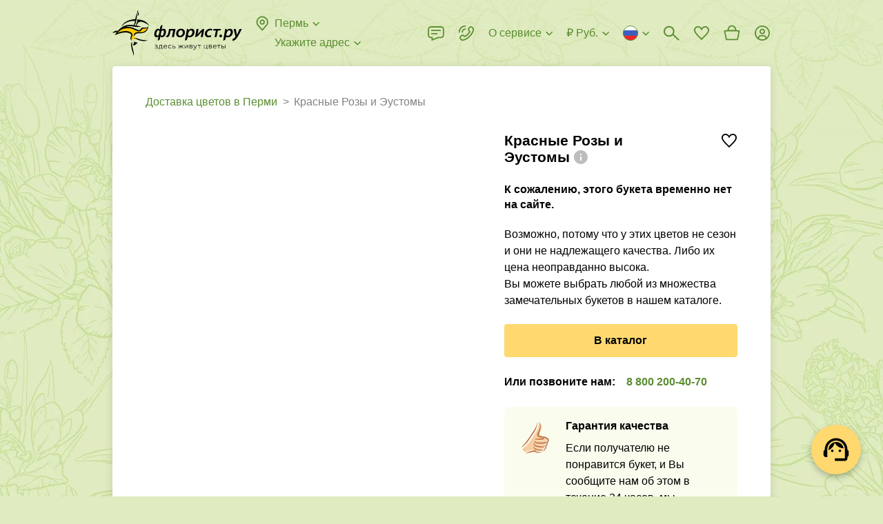

--- FILE ---
content_type: image/svg+xml
request_url: https://www.florist.ru/static/media/logo.81b398d9.svg
body_size: 14295
content:
<svg version="1.1" xmlns="http://www.w3.org/2000/svg" xmlns:xlink="http://www.w3.org/1999/xlink"><symbol id="title" viewBox="0 0 135 66" fill="none"><path d="M102.174 29.2629C100.274 29.2629 100.048 29.2629 100.048 29.2629H99.7442L97.8694 38.8086H95.0823L96.9571 29.2629H92.5778C92.5778 29.2629 93.0608 26.898 95.0071 26.898C96.6207 26.898 96.9929 26.898 96.9929 26.898H104.646C104.646 26.898 104.073 29.2629 102.174 29.2629Z" fill="black"/><path d="M13.8264 37.6279H13.8013C13.1645 38.4329 12.2128 39.0948 10.821 39.0948C8.86753 39.0948 7.59741 37.3847 7.59741 34.7478C7.59741 30.7907 9.94088 26.6154 13.508 26.6154C14.6314 26.6154 15.3398 27.3489 15.6081 28.0787H15.6582C15.6582 28.0787 15.6618 28.0716 16.3094 24.6118C16.957 21.1521 19.5903 21.3167 19.5903 21.3167L18.2486 28.0787H18.2987C18.8854 27.3703 19.9838 26.6154 21.2289 26.6154C23.5473 26.6154 24.5992 28.6405 24.5992 31.1342C24.5992 34.9911 22.3523 39.0948 18.8353 39.0948C17.762 39.0948 16.8318 38.4616 16.5169 37.6279H16.4668C16.4668 37.6279 16.2378 38.8086 15.762 41.2845C15.2861 43.7603 12.6564 43.6852 12.6564 43.6852L13.8264 37.6279ZM13.8765 28.9124C11.7763 28.9124 10.6064 32.2827 10.6064 34.4043C10.6064 35.8462 11.2396 36.7013 12.1949 36.7013C13.4149 36.7013 14.1985 35.4813 14.4668 34.3328L15.0285 31.4526C15.1251 31.0126 15.1502 30.6941 15.1502 30.3041C15.1502 29.6208 14.6386 28.9124 13.9051 28.9124H13.8765ZM20.1269 29.009C19.4686 29.009 18.8818 29.2523 18.3201 29.9857C18.0017 30.4258 17.855 30.8873 17.7334 31.5242C17.5616 32.4294 17.3684 33.356 17.1716 34.3077C17.075 34.7478 17.05 35.1879 17.1216 35.4562C17.1931 35.9929 17.6833 36.7979 18.5384 36.7979C20.3953 36.7979 21.5902 33.721 21.5902 31.4276C21.5902 30.1825 21.2468 29.009 20.1484 29.009H20.1269Z" fill="black"/><path d="M44.7102 39.0948C41.5832 39.0948 39.3399 37.0448 39.3399 33.9177C39.3399 29.7675 42.4168 26.6154 46.6422 26.6154C49.9875 26.6154 52.0876 28.8873 52.0876 31.839C52.0876 36.0644 48.9392 39.0913 44.7388 39.0913H44.7102V39.0948ZM45.1502 36.7979C47.3721 36.7979 48.9821 34.3793 48.9821 31.9392C48.9821 30.6226 48.3238 28.9124 46.3202 28.9124C43.83 28.9124 42.4383 31.6208 42.4383 33.8676C42.4383 35.6744 43.5617 36.7979 45.1252 36.7979H45.1502Z" fill="black"/><path d="M107.519 43.6852C107.519 43.6852 110.377 28.0823 110.521 26.8372C110.521 26.8372 111.826 26.7299 112.481 27.517C112.982 28.1181 112.939 28.9124 112.939 28.9124H112.989C114.113 27.424 115.701 26.6154 117.361 26.6154C120.145 26.6154 121.562 28.8122 121.562 31.3024C121.562 35.5743 118.435 39.0913 114.188 39.0913C112.893 39.0913 111.991 38.7979 111.526 38.5045H111.476C111.476 38.5045 111.29 39.3346 111.1 40.3328C110.911 41.3274 110.707 42.2898 109.93 43.0233C109.154 43.7567 107.519 43.6852 107.519 43.6852ZM111.962 36.1145C112.449 36.5546 113.207 36.7979 114.159 36.7979C116.356 36.7979 118.431 34.4544 118.431 31.4741C118.431 30.3507 117.844 29.009 116.281 29.009C114.671 29.009 112.885 30.644 112.349 33.7711L111.962 36.1145Z" fill="black"/><path d="M90.0375 38.3149C89.2325 38.7049 87.8658 39.0948 86.1556 39.0948C83.0285 39.0948 80.9284 37.2165 80.9284 34.1861C80.9284 29.9392 84.2987 26.6154 88.9141 26.6154C90.1091 26.6154 91.211 26.9338 91.7226 27.1521L90.9427 29.424C90.4561 29.1807 89.7942 28.9839 88.8425 28.9839C85.8622 28.9839 84.0554 31.4025 84.0554 33.8426C84.0554 35.721 85.2504 36.7228 86.9606 36.7228C88.2557 36.7228 89.1824 36.3793 89.8658 36.0644L90.0375 38.3149Z" fill="black"/><path d="M103.691 39.0698C102.664 39.0698 101.934 38.2898 101.934 37.288C101.934 36.068 102.789 35.1163 104.034 35.1163C105.082 35.1163 105.841 35.8748 105.841 36.9732C105.841 38.1682 104.986 39.0733 103.716 39.0733H103.691V39.0698Z" fill="black"/><path d="M125.676 26.9123L126.825 32.5045C127.118 33.8461 127.311 34.7764 127.458 35.5313H127.508C127.801 34.873 128.141 34.068 128.753 32.7227L131.365 26.9123H134.538C133.268 29.4776 131.315 33.3345 130.166 35.4347C128.603 38.39 127.211 40.4651 125.576 42.0751C124.013 43.6386 122.181 44.2469 121.376 44.347L120.814 41.7817C121.351 41.6351 122.256 41.3417 123.061 40.7549C123.891 40.1681 124.649 39.3631 125.258 38.3363C125.379 38.1395 125.354 38.0179 125.308 37.7746L122.574 26.9088H125.676V26.9123Z" fill="black"/><path d="M69.0357 26.9016H71.8443L70.3738 34.7549C70.3738 34.7549 73.6118 31.1556 75.6046 28.9338C77.5975 26.712 80.1413 26.9016 80.1413 26.9016L77.898 38.805H75.0679L76.5849 30.9231C76.5849 30.9231 74.0232 33.771 71.7406 36.3721C69.4579 38.9732 66.7924 38.805 66.7924 38.805L69.0357 26.9016Z" fill="black"/><path d="M38.424 26.9123L36.1771 38.805H33.1968L35.0036 29.2093H31.39L30.7281 32.415C30.0698 35.7102 29.5402 37.4991 27.7621 38.5223C25.2397 39.9714 24.2343 37.3703 24.2343 37.3703C24.9678 37.3202 26.9105 37.4275 27.9946 32.2898L29.0966 26.9088H38.424V26.9123Z" fill="black"/><path d="M52.0197 43.6852C52.0197 43.6852 54.8784 28.0823 55.0215 26.8372C55.0215 26.8372 56.3274 26.7299 56.9821 27.517C57.483 28.1181 57.4401 28.9124 57.4401 28.9124H57.4902C58.6136 27.424 60.2021 26.6154 61.8623 26.6154C64.6458 26.6154 66.0626 28.8122 66.0626 31.3024C66.0626 35.5743 62.9356 39.0913 58.6887 39.0913C57.3936 39.0913 56.4919 38.7979 56.0268 38.5045H55.9767C55.9767 38.5045 55.7907 39.3346 55.6011 40.3328C55.4114 41.3274 55.2075 42.2898 54.4311 43.0233C53.6547 43.7567 52.0197 43.6852 52.0197 43.6852ZM56.4633 36.1145C56.9499 36.5546 57.7084 36.7979 58.6601 36.7979C60.8569 36.7979 62.932 34.4544 62.932 31.4741C62.932 30.3507 62.3453 29.009 60.7818 29.009C59.1717 29.009 57.3864 30.644 56.8497 33.7711L56.4633 36.1145Z" fill="black"/></symbol><symbol id="content" viewBox="0 0 135 66" fill="none"><path d="M12.2845 53.0268C12.4848 53.2379 12.585 53.4919 12.585 53.796C12.585 54.1001 12.4813 54.3685 12.2737 54.6046C12.0662 54.8407 11.7872 55.0232 11.433 55.152C11.0788 55.2808 10.6852 55.3452 10.2594 55.3452C9.88377 55.3452 9.51526 55.2915 9.1539 55.1842C8.79254 55.0769 8.47769 54.9159 8.20935 54.7048L8.44549 54.1824C8.68162 54.3613 8.95712 54.4973 9.27554 54.5974C9.59039 54.694 9.90881 54.7441 10.2308 54.7441C10.7102 54.7441 11.1038 54.6547 11.4079 54.4722C11.712 54.2933 11.8659 54.0465 11.8659 53.7388C11.8659 53.4633 11.7407 53.2486 11.4902 53.0912C11.2398 52.9373 10.8999 52.8586 10.4634 52.8586H9.57608V52.347H10.424C10.8104 52.347 11.1217 52.2719 11.3614 52.1252C11.5975 51.9785 11.7156 51.7781 11.7156 51.5277C11.7156 51.2522 11.5832 51.0339 11.3149 50.8765C11.0466 50.7191 10.7031 50.6404 10.2737 50.6404C9.71561 50.6404 9.16106 50.7835 8.61723 51.0661L8.42044 50.5223C9.0394 50.2003 9.67983 50.0393 10.3417 50.0393C10.7353 50.0393 11.0931 50.0966 11.4115 50.211C11.7299 50.3255 11.9804 50.4901 12.1593 50.7012C12.3417 50.9123 12.4312 51.1556 12.4312 51.4311C12.4312 51.6923 12.3417 51.9284 12.1593 52.1323C11.9804 52.3363 11.7335 52.4865 11.4258 52.5867C11.8015 52.669 12.0841 52.8193 12.2845 53.0268Z" fill="black"/><path d="M19.8086 54.6727V56.5367H19.1467V55.2845H14.5027V56.5367H13.8408V54.6727H14.1378C14.4848 54.6548 14.721 54.3972 14.8462 53.9034C14.9714 53.4097 15.0573 52.7192 15.1038 51.8355L15.1718 50.1002H18.9965V54.6727H19.8086ZM15.5582 53.6923C15.4652 54.1682 15.3006 54.4974 15.0644 54.6727H18.2988V50.7192H15.805L15.7442 51.8712C15.712 52.6118 15.6512 53.2165 15.5582 53.6923Z" fill="black"/><path d="M26.1091 52.9088H21.7692C21.8086 53.449 22.0161 53.8819 22.3917 54.2147C22.7674 54.5474 23.2397 54.712 23.8121 54.712C24.1341 54.712 24.4311 54.6547 24.6994 54.5402C24.9678 54.4258 25.2003 54.254 25.3971 54.0322L25.7907 54.4866C25.5617 54.7621 25.2719 54.9732 24.9284 55.1163C24.5849 55.2594 24.2057 55.3345 23.7907 55.3345C23.2576 55.3345 22.7853 55.2236 22.3774 54.9946C21.966 54.7692 21.6476 54.4544 21.415 54.0537C21.186 53.6529 21.0715 53.1986 21.0715 52.6941C21.0715 52.186 21.1824 51.7352 21.4007 51.3345C21.6189 50.9338 21.923 50.6225 22.3059 50.3971C22.6887 50.1753 23.1216 50.0644 23.601 50.0644C24.0805 50.0644 24.5134 50.1753 24.8926 50.3971C25.2755 50.6225 25.5724 50.9302 25.7907 51.3274C26.0089 51.7245 26.1162 52.1825 26.1162 52.6941L26.1091 52.9088ZM22.3452 51.1413C22.0053 51.4597 21.8157 51.8748 21.7692 52.39H25.4472C25.4007 51.8783 25.2075 51.4597 24.8712 51.1413C24.5313 50.8229 24.1091 50.6619 23.6046 50.6619C23.1037 50.6619 22.6851 50.8193 22.3452 51.1413Z" fill="black"/><path d="M28.9678 55.0018C28.5635 54.7764 28.2451 54.4651 28.0161 54.0608C27.7871 53.6565 27.6726 53.2021 27.6726 52.6941C27.6726 52.186 27.7871 51.7352 28.0161 51.3345C28.2451 50.9338 28.5635 50.6225 28.9678 50.3971C29.3721 50.1753 29.83 50.0644 30.3417 50.0644C30.7889 50.0644 31.1896 50.1503 31.5402 50.3256C31.8909 50.5009 32.1699 50.7549 32.3739 51.0912L31.8515 51.4454C31.6798 51.1878 31.4651 50.9982 31.2003 50.8694C30.9392 50.7406 30.6493 50.6762 30.3417 50.6762C29.966 50.6762 29.6297 50.7621 29.3291 50.9266C29.0286 51.0948 28.796 51.3309 28.6279 51.6422C28.4597 51.9499 28.3774 52.3005 28.3774 52.6977C28.3774 53.0984 28.4633 53.4526 28.6279 53.7567C28.796 54.0608 29.0286 54.2969 29.3291 54.4651C29.6297 54.6333 29.966 54.7156 30.3417 54.7156C30.6493 54.7156 30.9356 54.6547 31.2003 54.5295C31.4615 54.4043 31.6798 54.2147 31.8515 53.9571L32.3739 54.3113C32.1699 54.6476 31.8909 54.9016 31.5367 55.0769C31.1825 55.2522 30.7817 55.3381 30.3417 55.3381C29.83 55.3345 29.3721 55.2236 28.9678 55.0018Z" fill="black"/><path d="M37.8622 52.3686C38.1985 52.6512 38.3703 53.0591 38.3703 53.5922C38.3703 54.1431 38.1878 54.5689 37.8229 54.8623C37.4579 55.1593 36.9284 55.3024 36.2415 55.2952L34.152 55.2845V50.1002H34.8497V51.9142L36.3774 51.9356C37.0286 51.9392 37.5223 52.0859 37.8622 52.3686ZM37.2898 54.4723C37.5366 54.272 37.6583 53.9786 37.6583 53.5922C37.6583 53.2093 37.5367 52.9267 37.2934 52.7442C37.0501 52.5618 36.6851 52.4652 36.1986 52.458L34.8461 52.4365V54.7442L36.1986 54.7657C36.6816 54.7693 37.0429 54.6727 37.2898 54.4723Z" fill="black"/><path d="M47.619 52.9768H46.4956V55.2845H45.7979V52.9768H44.6744L43.0859 55.2845H42.2487L44.1127 52.6118L42.3989 50.0966H43.1574L44.6744 52.3721H45.7979V50.0966H46.4956V52.3721H47.619L49.1467 50.0966H49.9052L48.1914 52.619L50.0555 55.2809H49.2183L47.619 52.9768Z" fill="black"/><path d="M51.6655 50.1002H52.3632V54.2219L55.8229 50.1002H56.4455V55.2845H55.7442V51.1628L52.2952 55.2845H51.6655V50.1002Z" fill="black"/><path d="M63.1467 53.8748C63.1467 54.3292 62.9785 54.6762 62.6458 54.9195C62.3095 55.1628 61.8122 55.2845 61.1467 55.2845H58.7889V50.1002H61.0751C61.6655 50.1002 62.1306 50.2147 62.4669 50.4437C62.8032 50.6727 62.9714 51.0018 62.9714 51.4312C62.9714 51.7138 62.8927 51.9571 62.7388 52.1539C62.585 52.3542 62.3703 52.5045 62.0912 52.6047C62.7961 52.7693 63.1467 53.1914 63.1467 53.8748ZM59.4687 52.4079H61.025C61.4258 52.4079 61.7335 52.3328 61.9481 52.1825C62.1628 52.0322 62.2665 51.8104 62.2665 51.5206C62.2665 51.2308 62.1592 51.0126 61.9481 50.8694C61.7335 50.7263 61.4258 50.6512 61.025 50.6512H59.4687V52.4079ZM62.1199 54.5152C62.3453 54.3721 62.4562 54.1432 62.4562 53.8355C62.4562 53.5278 62.3524 53.2988 62.1521 53.1521C61.9481 53.0054 61.6261 52.9303 61.1861 52.9303H59.4687V54.7335H61.1145C61.5617 54.7335 61.898 54.6619 62.1199 54.5152Z" fill="black"/><path d="M69.5939 50.1002L67 55.907C66.7889 56.3936 66.5456 56.7371 66.2701 56.941C65.9946 57.1449 65.6619 57.2487 65.2755 57.2487C65.025 57.2487 64.7925 57.2093 64.5742 57.1306C64.356 57.0519 64.1699 56.9339 64.0125 56.7764L64.3381 56.2541C64.5993 56.5152 64.9177 56.6476 65.2826 56.6476C65.5188 56.6476 65.7227 56.5796 65.8909 56.4508C66.059 56.3185 66.2164 56.0966 66.3596 55.7818L66.585 55.2809L64.2665 50.1038H64.9964L66.9499 54.5117L68.9034 50.1038H69.5939V50.1002Z" fill="black"/><path d="M75.2862 50.7228H73.3256V55.2881H72.6279V50.7228H70.6673V50.1002H75.2898V50.7228H75.2862Z" fill="black"/><path d="M85.0787 54.6727V56.5868H84.4168V55.2845H79.6762V50.1002H80.3739V54.6727H83.5402V50.1002H84.2415V54.6727H85.0787Z" fill="black"/><path d="M91.1896 53.8748C91.1896 54.3292 91.0215 54.6762 90.6887 54.9195C90.3524 55.1628 89.8551 55.2845 89.1896 55.2845H86.8318V50.1002H89.118C89.7084 50.1002 90.1735 50.2147 90.5098 50.4437C90.8461 50.6727 91.0143 51.0018 91.0143 51.4312C91.0143 51.7138 90.9356 51.9571 90.7817 52.1539C90.6279 52.3542 90.4132 52.5045 90.1341 52.6047C90.8354 52.7693 91.1896 53.1914 91.1896 53.8748ZM87.5116 52.4079H89.068C89.4687 52.4079 89.7764 52.3328 89.991 52.1825C90.2057 52.0322 90.3094 51.8104 90.3094 51.5206C90.3094 51.2308 90.2021 51.0126 89.991 50.8694C89.7764 50.7263 89.4687 50.6512 89.068 50.6512H87.5116V52.4079ZM90.1628 54.5152C90.3882 54.3721 90.4991 54.1432 90.4991 53.8355C90.4991 53.5278 90.3953 53.2988 90.195 53.1521C89.991 53.0054 89.669 52.9303 89.229 52.9303H87.5116V54.7335H89.1574C89.6046 54.7335 89.9409 54.6619 90.1628 54.5152Z" fill="black"/><path d="M97.8265 52.9088H93.4866C93.5259 53.449 93.7335 53.8819 94.1091 54.2147C94.4848 54.5474 94.9571 54.712 95.5295 54.712C95.8515 54.712 96.1485 54.6547 96.4168 54.5402C96.6851 54.4258 96.9177 54.254 97.1145 54.0322L97.5081 54.4866C97.2791 54.7621 96.9893 54.9732 96.6458 55.1163C96.3023 55.2594 95.9231 55.3345 95.508 55.3345C94.9749 55.3345 94.5027 55.2236 94.0948 54.9946C93.6834 54.7692 93.3649 54.4544 93.1324 54.0537C92.9034 53.6529 92.7889 53.1986 92.7889 52.6941C92.7889 52.186 92.8998 51.7352 93.1181 51.3345C93.3363 50.9338 93.6404 50.6225 94.0232 50.3971C94.4061 50.1753 94.839 50.0644 95.3184 50.0644C95.7978 50.0644 96.2308 50.1753 96.61 50.3971C96.9928 50.6225 97.2898 50.9302 97.5081 51.3274C97.7263 51.7245 97.8336 52.1825 97.8336 52.6941L97.8265 52.9088ZM94.0662 51.1413C93.7263 51.4597 93.5367 51.8748 93.4901 52.39H97.1682C97.1216 51.8783 96.9284 51.4597 96.5921 51.1413C96.2558 50.8229 95.83 50.6619 95.3256 50.6619C94.8247 50.6619 94.4061 50.8193 94.0662 51.1413Z" fill="black"/><path d="M103.447 50.7228H101.487V55.2881H100.789V50.7228H98.8282V50.1002H103.451V50.7228H103.447Z" fill="black"/><path d="M108.656 52.3686C109 52.6512 109.168 53.0591 109.168 53.5922C109.168 54.1431 108.982 54.5689 108.617 54.8623C108.249 55.1593 107.723 55.3024 107.039 55.2952L104.989 55.2845V50.1002H105.687V51.9142L107.165 51.9356C107.816 51.9392 108.313 52.0859 108.656 52.3686ZM108.088 54.4723C108.334 54.272 108.456 53.9786 108.456 53.5922C108.456 53.2093 108.334 52.9267 108.091 52.7442C107.848 52.5618 107.483 52.4652 106.996 52.458L105.683 52.4365V54.7442L106.996 54.7657C107.479 54.7693 107.841 54.6727 108.088 54.4723ZM110.034 50.1002H110.735V55.2845H110.034V50.1002Z" fill="black"/></symbol></svg>


--- FILE ---
content_type: image/svg+xml
request_url: https://www.florist.ru/static/media/contacts.63528f56.svg
body_size: 23047
content:
<svg version="1.1" xmlns="http://www.w3.org/2000/svg" xmlns:xlink="http://www.w3.org/1999/xlink"><symbol id="around" viewBox="0 0 32 32"><path fill-rule="evenodd" clip-rule="evenodd" d="M19.9304 3.07297C20.2397 2.66496 20.8833 2.79372 21.0118 3.28932L22.1342 7.618C22.237 8.01439 21.9295 8.39811 21.5202 8.38417L17.2274 8.23794C16.7309 8.22102 16.4599 7.65132 16.76 7.25542L17.8332 5.83962C17.7587 5.81435 17.6839 5.78982 17.6087 5.76603C15.4223 5.07376 13.0796 5.0454 10.877 5.68454C8.67436 6.32369 6.71075 7.60163 5.23443 9.35676C3.75812 11.1119 2.83542 13.2654 2.58301 15.5449C2.3306 17.8245 2.75982 20.1277 3.81639 22.1633C4.87296 24.1988 6.50943 25.8754 8.51885 26.981C10.5283 28.0865 12.8204 28.5713 15.1054 28.3742C17.3904 28.177 19.5656 27.3067 21.3559 25.8733C21.6432 25.6433 22.0626 25.6897 22.2927 25.9771C22.5227 26.2644 22.4763 26.6838 22.1889 26.9138C20.1928 28.512 17.7676 29.4823 15.22 29.7021C12.6723 29.9219 10.1167 29.3814 7.87636 28.1488C5.63597 26.9161 3.8114 25.0469 2.63338 22.7773C1.45537 20.5077 0.976812 17.9398 1.25823 15.3982C1.53966 12.8567 2.56842 10.4557 4.21442 8.49879C5.86042 6.54192 8.04975 5.11709 10.5055 4.40448C12.9613 3.69187 15.5733 3.72349 18.0111 4.49533C18.2355 4.5664 18.4576 4.64346 18.6771 4.72635L19.9304 3.07297Z"/><path fill-rule="evenodd" clip-rule="evenodd" d="M21.311 3.21151L22.4335 7.54019C22.5884 8.13769 22.1249 8.71607 21.508 8.69506L17.2152 8.54882C16.4668 8.52333 16.0582 7.6646 16.5106 7.06786L17.318 6.00272C15.2463 5.38781 13.0401 5.38027 10.962 5.9833C8.81839 6.60531 6.90741 7.84899 5.47067 9.55708C4.03394 11.2652 3.13597 13.3609 2.89032 15.5794C2.64468 17.7978 3.06239 20.0392 4.09064 22.0203C5.11889 24.0013 6.71149 25.6329 8.66705 26.7088C10.6226 27.7847 12.8533 28.2566 15.077 28.0647C17.3007 27.8728 19.4176 27.0259 21.16 25.6309C21.5813 25.2936 22.1964 25.3617 22.5337 25.783C22.871 26.2043 22.8029 26.8194 22.3816 27.1567C20.3374 28.7933 17.8539 29.7869 15.245 30.012C12.6362 30.2371 10.0191 29.6836 7.72487 28.4213C5.43061 27.1591 3.56217 25.2449 2.35584 22.9207C1.14949 20.5966 0.659435 17.9669 0.947623 15.3642C1.23581 12.7616 2.28931 10.3028 3.97489 8.29891C5.66047 6.29499 7.90242 4.8359 10.4173 4.10616C12.9321 3.37641 15.6068 3.40879 18.1033 4.1992C18.2589 4.24847 18.4134 4.30056 18.5667 4.35541L19.681 2.88541C20.1472 2.2704 21.1173 2.46449 21.311 3.21151Z"/><path fill-rule="evenodd" clip-rule="evenodd" d="M7.3116 19.764V20.5283H12.7742V18.7754H10.2215L11.4549 16.8966C12.0176 16.0369 12.3315 15.2731 12.3315 14.6216C12.3315 13.9285 12.0851 13.3594 11.5778 12.9517C11.0792 12.5476 10.4098 12.3635 9.60527 12.3635C9.09443 12.3635 8.62283 12.4964 8.19593 12.7632C7.77915 13.0223 7.46311 13.356 7.26016 13.7658L7.15625 13.9756L8.49255 15.0294L8.65939 14.7405C8.93682 14.2602 9.26803 14.0655 9.65615 14.0655C9.96067 14.0655 10.1353 14.1301 10.2307 14.2097C10.3161 14.2809 10.3801 14.3996 10.3801 14.6216C10.3801 15.0093 10.1835 15.5353 9.72253 16.2152L7.3116 19.764ZM16.5966 20.5286H18.4462V18.5796H19.1993V16.9539H18.4462V12.4656H17.4444L13.2024 17.426V18.5796H16.5966V20.5286ZM19.8835 20.5286H21.6455L24.6657 12.4656H22.9146L19.8835 20.5286ZM26.1374 20.5286H28.1987L28.2611 20.3242C28.3705 19.9662 28.5124 19.5618 28.6869 19.1122C28.8614 18.6591 29.0635 18.1726 29.2926 17.6537C29.5219 17.131 29.7582 16.6179 30.0009 16.1157C30.2439 15.6095 30.4748 15.1443 30.6936 14.72L30.6944 14.7186L31.3982 13.3909V12.4656H25.6811V14.2643H28.9003C27.6702 16.5608 26.7883 18.5239 26.2601 20.1507L26.1374 20.5286ZM16.5966 16.9539H15.5984L16.5966 15.7857V16.9539Z"/></symbol><symbol id="phone" viewBox="0 0 24 24" stroke="none"><path fill-rule="evenodd" clip-rule="evenodd" d="M2.67891 10.5402C2.67891 6.19948 6.19777 2.68062 10.5385 2.68062C11.0356 2.68062 11.4385 2.27767 11.4385 1.78062C11.4385 1.28356 11.0356 0.880615 10.5385 0.880615C5.20366 0.880615 0.878906 5.20536 0.878906 10.5402C0.878906 11.0373 1.28185 11.4402 1.77891 11.4402C2.27596 11.4402 2.67891 11.0373 2.67891 10.5402ZM20.6301 2.7218C21.5203 3.30257 22.3346 4.22755 22.8406 5.35342C23.171 6.08879 23.1492 6.98225 22.9833 7.84484C22.8127 8.73211 22.4641 9.71621 21.9971 10.7207C21.0625 12.731 19.6027 14.9311 17.9273 16.7692C16.2342 18.6267 14.123 20.1872 12.1139 21.2861C10.1355 22.3683 8.13339 23.0697 6.66454 23.0697C5.09321 23.0697 3.9342 22.2855 3.19423 21.3801C2.48172 20.5082 2.08008 19.4305 2.08008 18.6388C2.08008 18.1426 2.28658 17.6257 2.52189 17.1956C2.77134 16.7398 3.11533 16.2696 3.5141 15.8443C4.26966 15.0383 5.41495 14.1936 6.66454 14.1936C7.88436 14.1936 8.65703 14.8231 9.16666 15.2973C9.25976 15.3839 9.33694 15.4579 9.40448 15.5226C9.5425 15.6548 9.64025 15.7484 9.75135 15.833C9.79996 15.87 9.83473 15.8916 9.85798 15.904C9.91386 15.8823 9.99154 15.8479 10.0917 15.7972C10.3279 15.6777 10.638 15.4942 10.9957 15.2544C11.7101 14.7755 12.5628 14.1072 13.3251 13.3652C14.1229 12.5886 14.8301 11.7323 15.3178 11.0193C15.5628 10.6611 15.7392 10.3582 15.8443 10.1332C15.8788 10.0593 15.9016 10.0023 15.916 9.96109C15.8393 9.7489 15.6567 9.52322 15.2849 9.08094C14.9052 8.62936 14.3832 7.99705 14.1652 7.09272L14.1652 7.09265C14.0203 6.49192 14.1587 5.90376 14.3723 5.41876C14.5887 4.92728 14.9162 4.46237 15.2712 4.05637C15.9685 3.259 16.9002 2.54525 17.6635 2.22939L17.6635 2.22938C18.6623 1.81605 19.7735 2.16302 20.6301 2.7218ZM15.9349 9.8989C15.9357 9.89252 15.9365 9.88912 15.9367 9.88899C15.9367 9.88897 15.9368 9.88905 15.9367 9.88923C15.9367 9.88967 15.9366 9.89072 15.9363 9.89239C15.936 9.89398 15.9355 9.89615 15.9349 9.8989ZM9.78733 15.928L9.79201 15.9269L9.78858 15.9278C9.78772 15.928 9.78731 15.928 9.78733 15.928ZM9.89188 15.9193C9.89463 15.9196 9.89611 15.9201 9.89616 15.9202C9.8962 15.9203 9.89483 15.9202 9.89188 15.9193ZM18.3517 3.8926C17.909 4.07583 17.1932 4.59281 16.6263 5.24122C16.3492 5.55811 16.1405 5.86985 16.0196 6.14422C15.896 6.42498 15.896 6.59183 15.915 6.67078L18.3517 3.8926ZM18.3517 3.8926L15.915 6.67085C16.0247 7.12577 16.2862 7.47483 16.6627 7.92262C16.6893 7.95425 16.7174 7.98727 16.7467 8.02168L16.7469 8.02195L16.7472 8.02233C17.076 8.40867 17.5535 8.96964 17.7059 9.6894L17.7059 9.68946C17.7629 9.95872 17.7147 10.2087 17.6732 10.3666C17.6266 10.5438 17.5552 10.7235 17.4752 10.8949C17.3144 11.2391 17.0807 11.6303 16.8035 12.0355C16.2468 12.8493 15.4621 13.7969 14.5806 14.655L14.5806 14.655C13.7332 15.4799 12.7942 16.2159 11.9979 16.7496C11.6002 17.0162 11.2251 17.241 10.9043 17.4033C10.7446 17.4841 10.5852 17.5561 10.4347 17.6099C10.3037 17.6567 10.102 17.7188 9.88365 17.7188C9.3551 17.7188 8.94762 17.4832 8.66138 17.2654C8.46336 17.1148 8.25286 16.9131 8.08419 16.7515L8.08415 16.7515C8.03167 16.7012 7.98325 16.6548 7.94051 16.6151C7.5231 16.2267 7.18241 15.9936 6.66454 15.9936C6.17645 15.9936 5.4795 16.3796 4.82726 17.0754C4.52212 17.4009 4.27081 17.7493 4.10094 18.0597C3.91692 18.396 3.88008 18.5931 3.88008 18.6388C3.88008 18.9306 4.07907 19.6183 4.58799 20.241C5.06946 20.8301 5.75268 21.2697 6.66454 21.2697C7.67889 21.2697 9.35892 20.7413 11.2501 19.7069C13.1107 18.6893 15.0567 17.2464 16.597 15.5566L16.597 15.5566C18.155 13.8474 19.5107 11.7991 20.3649 9.96188C20.7922 9.04265 21.0814 8.20321 21.2157 7.5049C21.3547 6.78191 21.305 6.32776 21.1987 6.09123C20.8312 5.27332 20.2425 4.61809 19.6466 4.22937C19.0171 3.81868 18.559 3.80686 18.3518 3.89259L18.3517 3.8926ZM10.5392 7.0605C8.61733 7.0605 7.05938 8.61845 7.05938 10.5403C7.05938 11.0373 6.65643 11.4403 6.15938 11.4403C5.66232 11.4403 5.25938 11.0373 5.25938 10.5403C5.25938 7.62433 7.62322 5.2605 10.5392 5.2605C11.0362 5.2605 11.4392 5.66344 11.4392 6.1605C11.4392 6.65755 11.0362 7.0605 10.5392 7.0605Z"/></symbol><symbol id="message" viewBox="0 0 24 24"><path fill-rule="evenodd" clip-rule="evenodd" d="M4.55386 3.89998C3.18449 3.89998 2.10078 4.99333 2.10078 6.31439V15.055C2.10078 16.3675 3.18829 17.4694 4.56322 17.4694H7.17717V20.6571L14.8985 17.5947L15.2143 17.4694H19.4488C20.8147 17.4694 21.9008 16.3756 21.9008 15.055V6.31439C21.9008 4.99833 20.8139 3.89998 19.4478 3.89998H4.55386ZM0.300781 6.31439C0.300781 3.9835 2.20616 2.09998 4.55386 2.09998H19.4478C21.7933 2.09998 23.7008 3.98956 23.7008 6.31439V15.055C23.7008 17.3859 21.7926 19.2694 19.4488 19.2694H15.5582L5.92578 23.0898V23.1H5.90006L5.37717 23.3074V19.2694H4.56322C2.2124 19.2694 0.300781 17.3798 0.300781 15.055V6.31439ZM4.80078 8.09998C4.80078 7.60292 5.20372 7.19998 5.70078 7.19998L18.3008 7.19998C18.7978 7.19998 19.2008 7.60292 19.2008 8.09998C19.2008 8.59703 18.7978 8.99998 18.3008 8.99998L5.70078 8.99998C5.20372 8.99998 4.80078 8.59703 4.80078 8.09998ZM5.70078 12.0011C5.20372 12.0011 4.80078 12.4041 4.80078 12.9011C4.80078 13.3982 5.20372 13.8011 5.70078 13.8011H13.5008C13.9978 13.8011 14.4008 13.3982 14.4008 12.9011C14.4008 12.4041 13.9978 12.0011 13.5008 12.0011H5.70078Z"/></symbol><symbol id="pin" viewBox="0 0 24 24" stroke="none"><path fill-rule="evenodd" clip-rule="evenodd" d="M12.0027 8.10005C10.9092 8.10005 10.0227 8.98655 10.0227 10.0801C10.0227 11.1737 10.9092 12.0602 12.0027 12.0602C13.0963 12.0602 13.9828 11.1737 13.9828 10.0801C13.9828 8.98655 13.0963 8.10005 12.0027 8.10005ZM8.22266 10.0801C8.22266 7.99244 9.91505 6.30005 12.0027 6.30005C14.0904 6.30005 15.7828 7.99244 15.7828 10.0801C15.7828 12.1678 14.0904 13.8602 12.0027 13.8602C9.91505 13.8602 8.22266 12.1678 8.22266 10.0801Z"/><path fill-rule="evenodd" clip-rule="evenodd" d="M5.93495 4.01307C7.54404 2.40398 9.72643 1.5 12.002 1.5C14.2776 1.5 16.46 2.40398 18.0691 4.01307C19.6782 5.62216 20.5822 7.80456 20.5822 10.0802C20.5822 11.0519 20.4791 11.9048 20.2118 12.7113C19.9431 13.5218 19.5235 14.2406 18.9444 14.9631C18.9372 14.9721 18.9298 14.981 18.9223 14.9897L12.6822 22.1898C12.5112 22.3871 12.263 22.5004 12.002 22.5004C11.741 22.5004 11.4929 22.3871 11.3219 22.1898L5.08178 14.9897C5.07423 14.981 5.06684 14.9721 5.05962 14.9631C4.4806 14.2406 4.06097 13.5218 3.79231 12.7113C3.52498 11.9048 3.42188 11.0519 3.42188 10.0802C3.42188 7.80456 4.32585 5.62216 5.93495 4.01307ZM12.002 3.3C10.2038 3.3 8.47926 4.01434 7.20774 5.28586C5.93621 6.55739 5.22188 8.28195 5.22188 10.0802C5.22188 10.9248 5.31173 11.5743 5.50089 12.1449C5.68733 12.7074 5.98466 13.2367 6.45364 13.8242L12.002 20.2262L17.5504 13.8242C18.0194 13.2367 18.3167 12.7074 18.5032 12.1449C18.6923 11.5743 18.7822 10.9248 18.7822 10.0802C18.7822 8.28195 18.0679 6.55739 16.7963 5.28586C15.5248 4.01434 13.8002 3.3 12.002 3.3Z"/></symbol><symbol id="clock" viewBox="0 0 24 24" fill="none"><path d="M12 7.55556V12L15.3333 15.3333M22 12C22 13.3132 21.7413 14.6136 21.2388 15.8268C20.7362 17.0401 19.9997 18.1425 19.0711 19.0711C18.1425 19.9997 17.0401 20.7362 15.8268 21.2388C14.6136 21.7413 13.3132 22 12 22C10.6868 22 9.38642 21.7413 8.17317 21.2388C6.95991 20.7362 5.85752 19.9997 4.92893 19.0711C4.00035 18.1425 3.26375 17.0401 2.7612 15.8268C2.25866 14.6136 2 13.3132 2 12C2 9.34784 3.05357 6.8043 4.92893 4.92893C6.8043 3.05357 9.34784 2 12 2C14.6522 2 17.1957 3.05357 19.0711 4.92893C20.9464 6.8043 22 9.34784 22 12Z" stroke-width="2" stroke-linecap="round" stroke-linejoin="round"/></symbol><symbol id="phone-big" viewBox="0 0 74 74"><path d="M28.4221 19.3118L30.4128 18.6754C32.2813 18.0797 34.2738 19.0436 35.0749 20.9269L36.6641 24.6788C37.356 26.3124 36.9731 28.2347 35.7132 29.4298L32.2092 32.7562C32.4238 34.7469 33.0935 36.7061 34.2146 38.6338C35.2799 40.4991 36.7086 42.1316 38.4161 43.4347L42.625 42.0287C44.2216 41.4977 45.9588 42.1101 46.9356 43.5476L49.2168 46.8962C50.3545 48.5687 50.151 50.8738 48.7394 52.291L47.2261 53.8099C45.7202 55.3214 43.5685 55.8708 41.5797 55.2492C36.8824 53.784 32.5644 49.4345 28.6238 42.2008C24.6776 34.9559 23.2845 28.8063 24.4463 23.7594C24.9347 21.6355 26.4462 19.9427 28.4221 19.3118Z"/></symbol><symbol id="chat-big" viewBox="0 0 74 74"><path d="M31.9904 22.2001C31.3595 22.2001 30.7545 22.4549 30.3085 22.9085C29.8624 23.3622 29.6118 23.9774 29.6118 24.6189V28.3911H44.2523C45.6184 28.3911 46.7252 29.5299 46.7252 30.9352V41.8627H50.5313C50.8439 41.8629 51.1535 41.8004 51.4423 41.6788C51.7311 41.5573 51.9935 41.379 52.2145 41.1542C52.4355 40.9295 52.6108 40.6626 52.7304 40.3689C52.8499 40.0752 52.9114 39.7604 52.9112 39.4425V24.6189C52.9112 24.3012 52.8496 23.9865 52.73 23.693C52.6104 23.3994 52.4351 23.1327 52.2141 22.9081C51.9931 22.6834 51.7307 22.5053 51.442 22.3838C51.1532 22.2623 50.8438 22.1999 50.5313 22.2001H31.9904ZM23.841 30.3891C23.5284 30.3889 23.2189 30.4514 22.9301 30.5729C22.6413 30.6945 22.3789 30.8728 22.1578 31.0975C21.9368 31.3223 21.7615 31.5892 21.642 31.8829C21.5224 32.1766 21.461 32.4914 21.4612 32.8093V54.2874C21.4612 55.3663 22.7434 55.9057 23.4913 55.1425L28.4016 50.1503H42.382C43.0128 50.1503 43.6178 49.8954 44.0639 49.4418C44.5099 48.9882 44.7605 48.3729 44.7605 47.7314V32.8093C44.7607 32.4915 44.6993 32.1768 44.5799 31.8832C44.4604 31.5896 44.2852 31.3228 44.0643 31.098C43.8435 30.8733 43.5812 30.695 43.2925 30.5733C43.0039 30.4517 42.6945 30.3891 42.382 30.3891H23.8397H23.841Z"/></symbol><symbol id="letter-big" viewBox="0 0 74 74"><path d="M50.3201 24.05H23.6801C21.8486 24.05 20.3667 25.5069 20.3667 27.2875L20.3501 46.7125C20.3501 48.4931 21.8486 49.95 23.6801 49.95H50.3201C52.1516 49.95 53.6501 48.4931 53.6501 46.7125V27.2875C53.6501 25.5069 52.1516 24.05 50.3201 24.05ZM49.6541 30.9297L37.8825 38.0846C37.3497 38.4083 36.6504 38.4083 36.1177 38.0846L24.3461 30.9297C24.1791 30.8386 24.0329 30.7155 23.9163 30.5678C23.7997 30.4202 23.7152 30.2511 23.6677 30.0707C23.6203 29.8904 23.611 29.7026 23.6404 29.5186C23.6698 29.3347 23.7373 29.1585 23.8387 29.0006C23.9402 28.8428 24.0736 28.7066 24.2308 28.6003C24.3879 28.494 24.5657 28.4198 24.7532 28.3822C24.9407 28.3447 25.1341 28.3445 25.3217 28.3817C25.5093 28.4189 25.6872 28.4927 25.8446 28.5987L37.0001 35.3812L48.1556 28.5987C48.313 28.4927 48.4909 28.4189 48.6785 28.3817C48.8661 28.3445 49.0595 28.3447 49.247 28.3822C49.4345 28.4198 49.6123 28.494 49.7694 28.6003C49.9266 28.7066 50.06 28.8428 50.1615 29.0006C50.2629 29.1585 50.3304 29.3347 50.3598 29.5186C50.3892 29.7026 50.3799 29.8904 50.3325 30.0707C50.285 30.2511 50.2005 30.4202 50.0839 30.5678C49.9673 30.7155 49.8211 30.8386 49.6541 30.9297Z"/></symbol><symbol id="telegram-big" viewBox="0 0 74 74" fill="none"><path d="M37 55.5C47.2173 55.5 55.5 47.2173 55.5 37C55.5 26.7827 47.2173 18.5 37 18.5C26.7827 18.5 18.5 26.7827 18.5 37C18.5 47.2173 26.7827 55.5 37 55.5Z" fill="#0088cc"/><path fill-rule="evenodd" clip-rule="evenodd" d="M26.8743 36.8052C32.2674 34.4555 35.8637 32.9065 37.6631 32.158C42.8008 30.0211 43.8683 29.6499 44.5641 29.6376C44.7172 29.6349 45.0594 29.6729 45.281 29.8527C45.4682 30.0046 45.5197 30.2097 45.5443 30.3537C45.5689 30.4977 45.5996 30.8257 45.5752 31.082C45.2968 34.0073 44.0921 41.1062 43.4793 44.3825C43.2199 45.7689 42.7093 46.2337 42.215 46.2792C41.1406 46.3781 40.3248 45.5692 39.2843 44.8871C37.6561 43.8198 36.7362 43.1554 35.1557 42.1139C33.3292 40.9102 34.5133 40.2487 35.5542 39.1675C35.8266 38.8846 40.5601 34.5791 40.6517 34.1885C40.6632 34.1397 40.6738 33.9576 40.5657 33.8614C40.4575 33.7653 40.2978 33.7982 40.1826 33.8243C40.0193 33.8614 37.4182 35.5806 32.3792 38.9821C31.6409 39.4891 30.9721 39.7361 30.373 39.7231C29.7124 39.7089 28.4418 39.3496 27.4972 39.0426C26.3387 38.666 25.4178 38.4669 25.498 37.8273C25.5398 37.4942 25.9986 37.1535 26.8743 36.8052Z" fill="white"/></symbol><symbol id="whatsapp-big" viewBox="0 0 74 74" fill="none"><rect x="18.5" y="18.5" width="37" height="37" rx="6" fill="#25D366"/><path fill-rule="evenodd" clip-rule="evenodd" d="M37.2655 22.0918C29.235 22.0918 22.731 28.5958 22.731 36.6263C22.731 39.3639 23.4942 41.9357 24.8216 44.1258L22.2 51.9074L30.2471 49.3357C32.3211 50.4805 34.7269 51.1442 37.2655 51.1442C45.296 51.1442 51.8 44.6402 51.8 36.6097C51.7834 28.5958 45.296 22.0918 37.2655 22.0918ZM37.2655 48.7052C34.8099 48.7052 32.5202 47.9752 30.6121 46.6976L25.9664 48.1909L27.4763 43.6944C26.0328 41.7034 25.17 39.2478 25.17 36.6097C25.17 29.9397 30.5955 24.5142 37.2655 24.5142C43.9355 24.5142 49.361 29.9397 49.361 36.6097C49.361 43.2796 43.9355 48.7052 37.2655 48.7052ZM44.0682 39.9115C43.7032 39.7124 41.9112 38.75 41.5794 38.6173C41.2476 38.4846 40.9987 38.4182 40.7332 38.7666C40.4677 39.1317 39.7377 39.9281 39.5054 40.177C39.2731 40.4092 39.0574 40.4424 38.6924 40.2433C38.3274 40.0442 37.1494 39.6128 35.7722 38.2855C34.7269 37.2734 34.0301 36.029 33.831 35.6474C33.6319 35.2657 33.831 35.0666 34.0301 34.9007C34.196 34.7348 34.4117 34.4859 34.6108 34.2702C34.8099 34.0545 34.8763 33.9052 35.009 33.6729C35.1417 33.424 35.092 33.2083 35.009 33.0258C34.926 32.8433 34.2458 30.985 33.9637 30.2384C33.6816 29.4918 33.3664 29.5913 33.1507 29.5913C32.935 29.5913 32.6861 29.5415 32.4372 29.5415C32.1884 29.5249 31.7902 29.6079 31.4251 29.9729C31.0767 30.3379 30.0812 31.1841 30.0148 33.0092C29.9485 34.8344 31.2094 36.6429 31.392 36.9083C31.5745 37.1572 33.7978 41.1227 37.5144 42.7487C41.231 44.3747 41.2476 43.877 41.9278 43.8438C42.6081 43.8106 44.1511 43.0308 44.4996 42.168C44.848 41.3218 44.8646 40.5752 44.7816 40.4092C44.6821 40.2267 44.4332 40.1106 44.0682 39.9115Z" fill="white"/></symbol><symbol id="whatsapp" viewBox="0 0 360 362" fill="none"><path fill-rule="evenodd" clip-rule="evenodd" d="M307.546 52.5655C273.709 18.685 228.706 0.0171895 180.756 0C81.951 0 1.53846 80.404 1.50408 179.235C1.48689 210.829 9.74646 241.667 25.4319 268.844L0 361.736L95.0236 336.811C121.203 351.096 150.683 358.616 180.679 358.625H180.756C279.544 358.625 359.966 278.212 360 179.381C360.017 131.483 341.392 86.4547 307.546 52.5741V52.5655ZM180.756 328.354H180.696C153.966 328.346 127.744 321.16 104.865 307.589L99.4242 304.358L43.034 319.149L58.0834 264.168L54.5423 258.53C39.6304 234.809 31.749 207.391 31.7662 179.244C31.8006 97.1036 98.6334 30.2707 180.817 30.2707C220.61 30.2879 258.015 45.8015 286.145 73.9665C314.276 102.123 329.755 139.562 329.738 179.364C329.703 261.513 262.871 328.346 180.756 328.346V328.354ZM262.475 216.777C257.997 214.534 235.978 203.704 231.869 202.209C227.761 200.713 224.779 199.966 221.796 204.452C218.814 208.939 210.228 219.029 207.615 222.011C205.002 225.002 202.389 225.372 197.911 223.128C193.434 220.885 179.003 216.158 161.891 200.902C148.578 189.024 139.587 174.362 136.975 169.875C134.362 165.389 136.7 162.965 138.934 160.739C140.945 158.728 143.412 155.505 145.655 152.892C147.899 150.279 148.638 148.406 150.133 145.423C151.629 142.432 150.881 139.82 149.764 137.576C148.646 135.333 139.691 113.287 135.952 104.323C132.316 95.5909 128.621 96.777 125.879 96.6309C123.266 96.5019 120.284 96.4762 117.293 96.4762C114.302 96.4762 109.454 97.5935 105.346 102.08C101.238 106.566 89.6691 117.404 89.6691 139.441C89.6691 161.478 105.716 182.785 107.959 185.776C110.202 188.767 139.544 234.001 184.469 253.408C195.153 258.023 203.498 260.782 210.004 262.845C220.731 266.257 230.494 265.776 238.212 264.624C246.816 263.335 264.71 253.786 268.44 243.326C272.17 232.866 272.17 223.893 271.053 222.028C269.936 220.163 266.945 219.037 262.467 216.794L262.475 216.777Z" fill="#25D366"/></symbol><symbol id="vkontakte-big" viewBox="0 0 78 78" fill="none"><path d="M20 37.72C20 28.8953 20 24.483 22.7415 21.7415C25.483 19 29.8953 19 38.72 19H40.28C49.1047 19 53.517 19 56.2585 21.7415C59 24.483 59 28.8953 59 37.72V39.28C59 48.1047 59 52.517 56.2585 55.2585C53.517 58 49.1047 58 40.28 58H38.72C29.8953 58 25.483 58 22.7415 55.2585C20 52.517 20 48.1047 20 39.28V37.72Z" fill="#0077FF"/><path d="M40.7513 47.0964C31.8625 47.0964 26.7926 41.0026 26.5813 30.8626H31.0338C31.1801 38.3051 34.4625 41.4576 37.0625 42.1076V30.8626H41.2551V37.2813C43.8226 37.0051 46.5198 34.0801 47.4298 30.8626H51.6224C50.9237 34.8276 47.9987 37.7526 45.9187 38.9551C47.9987 39.9301 51.3301 42.4813 52.5976 47.0964H47.9824C46.9912 44.0089 44.5214 41.6201 41.2551 41.2951V47.0964H40.7513Z" fill="white"/></symbol><symbol id="max-big" viewBox="0 0 78 78" fill="none"><rect x="20" y="20" width="39" height="39" rx="8" fill="url(#max_linear_1)"/><path fill-rule="evenodd" clip-rule="evenodd" d="M39.8187 53.9706C36.9074 53.9706 35.5545 53.5456 33.2028 51.8456C31.7153 53.7581 27.0049 55.2527 26.7995 52.6956C26.7995 50.776 26.3745 49.1539 25.8928 47.3831C25.319 45.2014 24.6674 42.7718 24.6674 39.2514C24.6674 30.8434 31.5666 24.5179 39.7408 24.5179C47.9221 24.5179 54.3325 31.1551 54.3325 39.3293C54.36 47.3771 47.8664 53.9277 39.8187 53.9706ZM39.9391 31.7855C35.9583 31.5801 32.8557 34.3355 32.1686 38.6564C31.602 42.2335 32.6078 46.5897 33.4649 46.8164C33.8757 46.9156 34.9099 46.0797 35.5545 45.4351C36.6204 46.1715 37.8615 46.6137 39.1529 46.7172C43.2777 46.9156 46.8022 43.7754 47.0791 39.6551C47.2404 35.5261 44.0645 32.0289 39.9391 31.7926L39.9391 31.7855Z" fill="white"/><defs><linearGradient id="max_linear_1" x1="59" y1="39.3761" x2="20" y2="39.6239" gradientUnits="userSpaceOnUse"><stop stop-color="#9742DD"/><stop offset="1" stop-color="#3585FC"/></linearGradient></defs></symbol><symbol id="max-colored" viewBox="0 0 24 24" fill="none"><rect width="24" height="24" rx="5" fill="url(#max_linear_2)"/><path fill-rule="evenodd" clip-rule="evenodd" d="M12.1961 20.905C10.4045 20.905 9.57197 20.6434 8.12478 19.5973C7.20939 20.7742 4.31066 21.694 4.18425 20.1204C4.18425 18.9391 3.92271 17.9409 3.6263 16.8511C3.27322 15.5085 2.87219 14.0134 2.87219 11.847C2.87219 6.67286 7.11786 2.78027 12.1481 2.78027C17.1828 2.78027 21.1277 6.86465 21.1277 11.8949C21.1446 16.8474 17.1485 20.8786 12.1961 20.905ZM12.2702 7.25261C9.82043 7.1262 7.91119 8.82185 7.48837 11.4808C7.13965 13.6821 7.75863 16.3629 8.28607 16.5024C8.53889 16.5634 9.1753 16.0491 9.57197 15.6524C10.2279 16.1055 10.9917 16.3777 11.7863 16.4414C14.3247 16.5635 16.4936 14.631 16.6641 12.0955C16.7633 9.55452 14.8089 7.40237 12.2702 7.25697L12.2702 7.25261Z" fill="white"/><defs><linearGradient id="max_linear_2" x1="24" y1="11.9237" x2="2.33459e-06" y2="12.0763" gradientUnits="userSpaceOnUse"><stop stop-color="#9742DD"/><stop offset="1" stop-color="#3585FC"/></linearGradient></defs></symbol><symbol id="chat-jivo-big" viewBox="0 0 78 78"><path d="M33.3873 20C32.6451 20 31.9334 20.2985 31.4086 20.8297C30.8838 21.361 30.589 22.0816 30.589 22.8329V27.2508H47.8131C49.4203 27.2508 50.7223 28.5845 50.7223 30.2303V43.0283H55.2002C55.5679 43.0285 55.9321 42.9553 56.2719 42.813C56.6117 42.6706 56.9204 42.4618 57.1804 42.1986C57.4404 41.9353 57.6467 41.6228 57.7873 41.2788C57.9279 40.9348 58.0002 40.5661 58 40.1938V22.8329C58 22.4608 57.9276 22.0922 57.7868 21.7484C57.6461 21.4046 57.4399 21.0923 57.1799 20.8292C56.9199 20.5661 56.6112 20.3575 56.2715 20.2152C55.9318 20.0729 55.5678 19.9998 55.2002 20H33.3873ZM23.7998 29.5907C23.4321 29.5905 23.0679 29.6637 22.7281 29.8061C22.3883 29.9484 22.0796 30.1572 21.8196 30.4204C21.5596 30.6837 21.3533 30.9962 21.2127 31.3402C21.0721 31.6842 20.9998 32.0529 21 32.4252V57.5797C21 58.8433 22.5085 59.4751 23.3884 58.5812L29.1652 52.7345H45.6127C46.3549 52.7345 47.0666 52.436 47.5914 51.9047C48.1162 51.3734 48.411 50.6529 48.411 49.9015V32.4252C48.4112 32.053 48.339 31.6845 48.1984 31.3406C48.0579 30.9967 47.8518 30.6842 47.592 30.421C47.3321 30.1578 47.0235 29.949 46.6839 29.8065C46.3443 29.664 45.9803 29.5907 45.6127 29.5907H23.7983H23.7998Z"/></symbol></svg>


--- FILE ---
content_type: image/svg+xml
request_url: https://www.florist.ru/static/media/sprite.f74025ba.svg
body_size: 112798
content:
<svg version="1.1" xmlns="http://www.w3.org/2000/svg" xmlns:xlink="http://www.w3.org/1999/xlink"><symbol id="location-icon" viewBox="0 0 24 24"><path fill-rule="evenodd" clip-rule="evenodd" d="M12.1734 8.10005C11.0798 8.10005 10.1933 8.98655 10.1933 10.0801C10.1933 11.1737 11.0798 12.0602 12.1734 12.0602C13.2669 12.0602 14.1534 11.1737 14.1534 10.0801C14.1534 8.98655 13.2669 8.10005 12.1734 8.10005ZM8.39331 10.0801C8.39331 7.99244 10.0857 6.30005 12.1734 6.30005C14.261 6.30005 15.9534 7.99244 15.9534 10.0801C15.9534 12.1678 14.261 13.8602 12.1734 13.8602C10.0857 13.8602 8.39331 12.1678 8.39331 10.0801Z"/><path fill-rule="evenodd" clip-rule="evenodd" d="M6.10706 4.01307C7.71616 2.40398 9.89855 1.5 12.1742 1.5C14.4497 1.5 16.6321 2.40398 18.2412 4.01307C19.8503 5.62216 20.7543 7.80456 20.7543 10.0802C20.7543 11.0519 20.6512 11.9048 20.3839 12.7113C20.1152 13.5218 19.6956 14.2406 19.1166 14.9631C19.1093 14.9721 19.102 14.981 19.0944 14.9897L12.8543 22.1898C12.6833 22.3871 12.4352 22.5004 12.1742 22.5004C11.9131 22.5004 11.665 22.3871 11.494 22.1898L5.2539 14.9897C5.24635 14.981 5.23896 14.9721 5.23174 14.9631C4.65272 14.2406 4.23309 13.5218 3.96443 12.7113C3.6971 11.9048 3.59399 11.0519 3.59399 10.0802C3.59399 7.80456 4.49797 5.62216 6.10706 4.01307ZM12.1742 3.3C10.3759 3.3 8.65138 4.01434 7.37986 5.28586C6.10833 6.55739 5.39399 8.28195 5.39399 10.0802C5.39399 10.9248 5.48385 11.5743 5.67301 12.1449C5.85945 12.7074 6.15678 13.2367 6.62576 13.8242L12.1742 20.2262L17.7225 13.8242C18.1915 13.2367 18.4889 12.7074 18.6753 12.1449C18.8645 11.5743 18.9543 10.9248 18.9543 10.0802C18.9543 8.28195 18.24 6.55739 16.9684 5.28586C15.6969 4.01434 13.9724 3.3 12.1742 3.3Z"/></symbol><symbol id="link-arrow" viewBox="0 0 16 16" fill="none"><path d="M4.17383 6.66675L8.17383 10.6667L12.1738 6.66675" stroke-width="1.5" stroke-linecap="round" stroke-linejoin="round"/></symbol><symbol id="chat" viewBox="0 0 24 24" stroke="none"><path fill-rule="evenodd" clip-rule="evenodd" d="M4.55288 3.89961C3.18352 3.89961 2.0998 4.99296 2.0998 6.31402V15.0546C2.0998 16.3672 3.18731 17.4691 4.56225 17.4691H7.17619V20.6567L14.8975 17.5943L15.2134 17.4691H19.4478C20.8137 17.4691 21.8998 16.3753 21.8998 15.0546V6.31402C21.8998 4.99797 20.8129 3.89961 19.4468 3.89961H4.55288ZM0.299805 6.31402C0.299805 3.98314 2.20518 2.09961 4.55288 2.09961H19.4468C21.7923 2.09961 23.6998 3.9892 23.6998 6.31402V15.0546C23.6998 17.3855 21.7916 19.2691 19.4478 19.2691H15.5572L5.9248 23.0894V23.0996H5.89908L5.37619 23.307V19.2691H4.56225C2.21143 19.2691 0.299805 17.3794 0.299805 15.0546V6.31402ZM4.7998 8.09961C4.7998 7.60255 5.20275 7.19961 5.6998 7.19961L18.2998 7.19961C18.7969 7.19961 19.1998 7.60255 19.1998 8.09961C19.1998 8.59667 18.7969 8.99961 18.2998 8.99961L5.6998 8.99961C5.20275 8.99961 4.7998 8.59667 4.7998 8.09961ZM5.6998 12.0008C5.20275 12.0008 4.7998 12.4037 4.7998 12.9008C4.7998 13.3978 5.20275 13.8008 5.6998 13.8008H13.4998C13.9969 13.8008 14.3998 13.3978 14.3998 12.9008C14.3998 12.4037 13.9969 12.0008 13.4998 12.0008H5.6998Z"/></symbol><symbol id="phone" viewBox="0 0 24 24" stroke="none"><path fill-rule="evenodd" clip-rule="evenodd" d="M2.67793 10.5405C2.67793 6.19972 6.19679 2.68086 10.5375 2.68086C11.0346 2.68086 11.4375 2.27792 11.4375 1.78086C11.4375 1.2838 11.0346 0.880859 10.5375 0.880859C5.20268 0.880859 0.87793 5.20561 0.87793 10.5405C0.87793 11.0375 1.28087 11.4405 1.77793 11.4405C2.27499 11.4405 2.67793 11.0375 2.67793 10.5405ZM20.6291 2.72205C21.5194 3.30282 22.3336 4.2278 22.8396 5.35367C23.17 6.08903 23.1482 6.98249 22.9823 7.84508C22.8117 8.73235 22.4631 9.71645 21.9961 10.721C21.0615 12.7313 19.6017 14.9313 17.9263 16.7694C16.2332 18.627 14.122 20.1875 12.1129 21.2864C10.1345 22.3685 8.13241 23.0699 6.66356 23.0699C5.09224 23.0699 3.93322 22.2857 3.19326 21.3803C2.48075 20.5085 2.0791 19.4307 2.0791 18.639C2.0791 18.1429 2.2856 17.6259 2.52091 17.1959C2.77037 16.74 3.11435 16.2699 3.51312 15.8445C4.26869 15.0386 5.41397 14.1939 6.66356 14.1939C7.88338 14.1939 8.65605 14.8233 9.16568 15.2975C9.25879 15.3842 9.33597 15.4581 9.4035 15.5228C9.54153 15.655 9.63927 15.7487 9.75037 15.8332C9.79899 15.8702 9.83375 15.8918 9.857 15.9043C9.91289 15.8826 9.99056 15.8481 10.0907 15.7974C10.327 15.6779 10.637 15.4944 10.9947 15.2546C11.7091 14.7758 12.5618 14.1074 13.3241 13.3654C14.1219 12.5888 14.8291 11.7325 15.3168 11.0195C15.5618 10.6614 15.7382 10.3584 15.8433 10.1335C15.8778 10.0596 15.9006 10.0025 15.915 9.96133C15.8383 9.74914 15.6558 9.52347 15.2839 9.08119C14.9043 8.62961 14.3823 7.99729 14.1642 7.09296L14.1642 7.09289C14.0194 6.49217 14.1577 5.90401 14.3713 5.419C14.5878 4.92753 14.9153 4.46261 15.2703 4.05661C15.9675 3.25925 16.8993 2.5455 17.6625 2.22964L17.6625 2.22963C18.6614 1.8163 19.7726 2.16327 20.6291 2.72205ZM15.9339 9.89914C15.9348 9.89277 15.9356 9.88936 15.9357 9.88923C15.9359 9.88911 15.9355 9.8923 15.9339 9.89914ZM9.78635 15.9283L9.79103 15.9271C9.78784 15.928 9.78632 15.9283 9.78635 15.9283ZM9.8909 15.9195C9.89366 15.9199 9.89513 15.9203 9.89518 15.9204C9.89523 15.9206 9.89385 15.9204 9.8909 15.9195ZM18.3508 3.89284C17.9081 4.07607 17.1923 4.59305 16.6253 5.24146C16.3482 5.55836 16.1395 5.8701 16.0186 6.14447C15.895 6.42523 15.895 6.59208 15.914 6.67102L18.3508 3.89284ZM18.3508 3.89284L15.9141 6.67109C16.0238 7.12601 16.2852 7.47508 16.6617 7.92286C16.6883 7.95449 16.7164 7.98752 16.7457 8.02193L16.7459 8.02219L16.7462 8.02257C17.0751 8.40892 17.5525 8.96989 17.7049 9.68965L17.7049 9.6897C17.7619 9.95896 17.7138 10.209 17.6722 10.3668C17.6256 10.5441 17.5542 10.7238 17.4742 10.8951C17.3135 11.2393 17.0797 11.6305 16.8025 12.0357C16.2458 12.8496 15.4611 13.7972 14.5796 14.6552L14.5796 14.6552C13.7322 15.4801 12.7932 16.2161 11.9969 16.7499C11.5992 17.0164 11.2241 17.2413 10.9033 17.4036C10.7436 17.4844 10.5843 17.5563 10.4338 17.6101C10.3027 17.6569 10.1011 17.719 9.88267 17.719C9.35412 17.719 8.94665 17.4835 8.6604 17.2657C8.46238 17.115 8.25186 16.9133 8.08319 16.7518L8.08317 16.7517C8.03069 16.7015 7.98227 16.6551 7.93953 16.6153C7.52212 16.2269 7.18143 15.9939 6.66356 15.9939C6.17548 15.9939 5.47853 16.3799 4.82629 17.0756C4.52114 17.4011 4.26983 17.7495 4.09996 18.0599C3.91595 18.3962 3.8791 18.5933 3.8791 18.639C3.8791 18.9308 4.07809 19.6185 4.58702 20.2412C5.06849 20.8304 5.7517 21.2699 6.66356 21.2699C7.67791 21.2699 9.35794 20.7416 11.2492 19.7072C13.1097 18.6895 15.0558 17.2467 16.596 15.5568L16.596 15.5568C18.154 13.8477 19.5097 11.7993 20.3639 9.96213C20.7913 9.04289 21.0804 8.20345 21.2147 7.50515C21.3537 6.78216 21.304 6.32801 21.1978 6.09148C20.8302 5.27357 20.2415 4.61834 19.6456 4.22962C19.0161 3.81892 18.558 3.8071 18.3508 3.89283L18.3508 3.89284ZM10.5382 7.06074C8.61636 7.06074 7.0584 8.61869 7.0584 10.5405C7.0584 11.0376 6.65545 11.4405 6.1584 11.4405C5.66134 11.4405 5.2584 11.0376 5.2584 10.5405C5.2584 7.62458 7.62225 5.26074 10.5382 5.26074C11.0352 5.26074 11.4382 5.66369 11.4382 6.16074C11.4382 6.6578 11.0352 7.06074 10.5382 7.06074Z"/></symbol><symbol id="basket-icon" viewBox="0 0 24 24" stroke="none"><path fill-rule="evenodd" clip-rule="evenodd" d="M12.0001 0.600098C9.14215 0.600098 6.67413 2.59221 5.99363 5.39678L5.42391 7.74479C3.96667 7.81649 2.67106 7.91499 1.53865 8.04051L1.52721 8.04185L1.519 8.04288L1.49813 8.04579L1.4773 8.04914L1.46907 8.05048L1.45629 8.05293C0.891421 8.16112 0.505774 8.7084 0.619551 9.28956L2.80996 20.4783C3.01084 21.5044 3.9151 22.2336 4.95351 22.2336H19.0441C20.0825 22.2336 20.9868 21.5044 21.1877 20.4785L23.3827 9.26645L23.3856 9.24892L23.3872 9.23889L23.3887 9.229L23.3911 9.21246L23.3925 9.20104C23.4626 8.61313 23.0375 8.09669 22.4671 8.0302C21.3621 7.90138 20.0632 7.80175 18.5729 7.73099L18.0065 5.39677C17.3261 2.59219 14.858 0.600098 12.0001 0.600098ZM7.74287 5.82122C8.23386 3.79768 9.99941 2.4001 12.0001 2.4001C14.0008 2.4001 15.7664 3.79772 16.2573 5.82122L16.6889 7.60009H7.31125L7.74287 5.82122ZM4.57642 20.1325L2.54338 9.74757C5.01308 9.51765 8.22514 9.40029 12.184 9.40029C16.0666 9.40029 19.1558 9.51324 21.4571 9.73338L19.4212 20.1326C19.3883 20.3004 19.2356 20.4336 19.0441 20.4336H4.95351C4.76211 20.4336 4.6093 20.3004 4.57642 20.1325Z"/></symbol><symbol id="account-icon" viewBox="0 0 24 24" stroke="none"><path fill-rule="evenodd" clip-rule="evenodd" d="M12.0006 5.70841C11.214 5.70841 10.445 5.94166 9.79099 6.37868C9.13695 6.81569 8.62719 7.43683 8.32617 8.16356C8.02515 8.89029 7.94639 9.68996 8.09985 10.4614C8.2533 11.2329 8.63209 11.9416 9.1883 12.4978C9.74452 13.054 10.4532 13.4328 11.2247 13.5863C11.9962 13.7397 12.7958 13.661 13.5226 13.3599C14.2493 13.0589 14.8704 12.5492 15.3074 11.8951C15.7445 11.2411 15.9777 10.4722 15.9777 9.68555C15.9777 8.63074 15.5587 7.61914 14.8128 6.87328C14.067 6.12742 13.0554 5.70841 12.0006 5.70841ZM12.0004 11.8798C11.5665 11.8798 11.1423 11.7511 10.7815 11.51C10.4206 11.2689 10.1394 10.9262 9.97331 10.5253C9.80723 10.1243 9.76378 9.68311 9.84844 9.25746C9.93311 8.83181 10.1421 8.44083 10.449 8.13395C10.7558 7.82708 11.1468 7.61809 11.5725 7.53342C11.9981 7.44876 12.4393 7.49221 12.8403 7.65829C13.2412 7.82437 13.5839 8.10562 13.825 8.46647C14.0661 8.82728 14.1948 9.25148 14.1949 9.68543C14.1943 10.2672 13.9629 10.8251 13.5515 11.2365C13.1401 11.6479 12.5823 11.8793 12.0004 11.8798Z"/><path fill-rule="evenodd" clip-rule="evenodd" d="M19.7186 4.28184C17.6714 2.23468 14.8958 1.08314 12.0007 1.07983C9.84093 1.07983 7.72953 1.72028 5.93374 2.92019C4.13796 4.12009 2.73831 5.82556 1.91181 7.82093C1.0853 9.8163 0.869046 12.0119 1.2904 14.1302C1.71175 16.2485 2.75178 18.1943 4.27896 19.7214C5.80615 21.2486 7.75191 22.2887 9.87018 22.71C11.9885 23.1314 14.1841 22.9151 16.1795 22.0886C18.1748 21.2621 19.8803 19.8624 21.0802 18.0667C22.2801 16.2709 22.9206 14.1595 22.9206 11.9997C22.9173 9.10458 21.7657 6.32899 19.7186 4.28184ZM6.89898 16.1122C6.21818 16.784 5.80427 17.6763 5.72778 18.624C4.44622 17.4138 3.54061 15.8574 3.12295 14.1412C2.68521 12.3426 2.80412 10.4534 3.46392 8.72381C4.12373 6.99424 5.29332 5.50587 6.81781 4.45578C8.34231 3.40569 10.1498 2.84343 12.001 2.84343C13.8521 2.84343 15.6596 3.40569 17.1841 4.45578C18.7086 5.50587 19.8782 6.99424 20.538 8.72381C21.1978 10.4534 21.3167 12.3426 20.879 14.1412C20.4613 15.8573 19.555 17.4138 18.2734 18.624C18.1969 17.6763 17.783 16.784 17.1022 16.1122C16.3594 15.3793 15.3583 14.9675 14.3149 14.9655L9.68606 14.9655C8.64261 14.9675 7.6417 15.3793 6.89898 16.1122ZM7.492 18.9428V19.9358C8.86381 20.7229 10.4182 21.1374 12.0006 21.1374C13.583 21.1374 15.1373 20.7229 16.5091 19.9358V18.9428C16.5086 18.361 16.2772 17.8032 15.8658 17.3918C15.4544 16.9804 14.8965 16.749 14.3147 16.7484H9.6864C9.10459 16.749 8.54677 16.9804 8.13537 17.3918C7.72396 17.8032 7.49258 18.361 7.492 18.9428Z"/></symbol><symbol id="search" viewBox="0 0 24 24"><path d="M21.3187 20.5273L15.232 14.4406C16.1766 13.2195 16.6875 11.7266 16.6875 10.1562C16.6875 8.27656 15.9539 6.51406 14.6273 5.18516C13.3008 3.85625 11.5336 3.125 9.65625 3.125C7.77891 3.125 6.01172 3.85859 4.68516 5.18516C3.35625 6.51172 2.625 8.27656 2.625 10.1562C2.625 12.0336 3.35859 13.8008 4.68516 15.1273C6.01172 16.4562 7.77656 17.1875 9.65625 17.1875C11.2266 17.1875 12.7172 16.6766 13.9383 15.7344L20.025 21.8187C20.0428 21.8366 20.064 21.8508 20.0874 21.8604C20.1107 21.8701 20.1357 21.8751 20.1609 21.8751C20.1862 21.8751 20.2112 21.8701 20.2345 21.8604C20.2578 21.8508 20.279 21.8366 20.2969 21.8187L21.3187 20.7992C21.3366 20.7814 21.3508 20.7602 21.3604 20.7369C21.3701 20.7135 21.3751 20.6885 21.3751 20.6633C21.3751 20.638 21.3701 20.613 21.3604 20.5897C21.3508 20.5664 21.3366 20.5452 21.3187 20.5273ZM13.3687 13.8687C12.375 14.8602 11.0578 15.4062 9.65625 15.4062C8.25469 15.4062 6.9375 14.8602 5.94375 13.8687C4.95234 12.875 4.40625 11.5578 4.40625 10.1562C4.40625 8.75469 4.95234 7.43516 5.94375 6.44375C6.9375 5.45234 8.25469 4.90625 9.65625 4.90625C11.0578 4.90625 12.3773 5.45 13.3687 6.44375C14.3602 7.4375 14.9062 8.75469 14.9062 10.1562C14.9062 11.5578 14.3602 12.8773 13.3687 13.8687Z"/></symbol><symbol id="vkontakte" viewBox="0 0 24 24"><path fill-rule="evenodd" clip-rule="evenodd" d="M1.68 1.68C0 3.37 0 6.08 0 11.5V12.5C0 17.92 0 20.63 1.68 22.32C3.37 24 6.08 24 11.5 24H12.5C17.92 24 20.63 24 22.32 22.32C24 20.63 24 17.92 24 12.5V11.5C24 6.08 24 3.37 22.32 1.68C20.63 0 17.92 0 12.5 0H11.5C6.08 0 3.37 0 1.68 1.68ZM4.75039 7.50038H6.50039C6.95039 7.50038 7.12039 7.70038 7.28039 8.18038C8.14039 10.6704 9.58039 12.8504 10.1804 12.8504C10.4004 12.8504 10.5004 12.7504 10.5004 12.1804V9.60038C10.4633 8.8702 10.204 8.55356 10.0118 8.31875C9.89339 8.17409 9.80039 8.06048 9.80039 7.90038C9.80039 7.70038 9.97039 7.50038 10.2504 7.50038H13.0004C13.3704 7.50038 13.5004 7.70038 13.5004 8.14038V11.6104C13.5004 11.9804 13.6704 12.1104 13.7704 12.1104C13.9904 12.1104 14.1804 11.9804 14.5904 11.5704C15.8404 10.1604 16.7404 8.00038 16.7404 8.00038C16.7962 7.84621 16.9003 7.71422 17.0373 7.62411C17.1743 7.53399 17.3367 7.49059 17.5004 7.50038H19.2504C19.7804 7.50038 19.8904 7.77038 19.7804 8.14038C19.5604 9.17038 17.4304 12.1704 17.4304 12.1704C17.2304 12.4604 17.1704 12.6104 17.4304 12.9504C17.5165 13.0747 17.7032 13.2563 17.9184 13.4655C18.1532 13.6937 18.4217 13.9547 18.6304 14.2104C19.3804 15.0604 19.9504 15.7604 20.1004 16.2604C20.2504 16.7504 20.0004 17.0004 19.5004 17.0004H17.7504C17.2807 17.0004 17.0469 16.7399 16.5391 16.1742C16.3225 15.9329 16.0562 15.6361 15.7004 15.2804C14.6604 14.2804 14.2204 14.1504 13.9604 14.1504C13.6004 14.1504 13.5004 14.2504 13.5004 14.7504V16.3204C13.5004 16.7504 13.3604 17.0004 12.2504 17.0004C10.4004 17.0004 8.36039 15.8704 6.91039 13.8004C4.75039 10.7604 4.15039 8.46038 4.15039 8.00038C4.15039 7.74038 4.25039 7.50038 4.75039 7.50038Z"/></symbol><symbol id="telegram" viewBox="0 0 24 24"><path fill-rule="evenodd" clip-rule="evenodd" d="M24 12C24 18.6274 18.6274 24 12 24C5.37258 24 0 18.6274 0 12C0 5.37258 5.37258 0 12 0C18.6274 0 24 5.37258 24 12ZM12.4301 8.85856C11.263 9.34403 8.93026 10.3488 5.43201 11.8729C4.86395 12.0988 4.56638 12.3198 4.53929 12.5359C4.49351 12.9011 4.95083 13.0449 5.5736 13.2407C5.65831 13.2674 5.74608 13.295 5.83606 13.3242C6.44876 13.5234 7.27295 13.7564 7.70141 13.7657C8.09007 13.7741 8.52385 13.6138 9.00276 13.285C12.2713 11.0786 13.9585 9.96344 14.0644 9.9394C14.1392 9.92244 14.2427 9.90111 14.3129 9.96348C14.3831 10.0258 14.3762 10.1439 14.3687 10.1756C14.3234 10.3688 12.5282 12.0377 11.5992 12.9014C11.3096 13.1707 11.1042 13.3616 11.0622 13.4053C10.9681 13.503 10.8722 13.5954 10.7801 13.6842C10.2109 14.233 9.78403 14.6444 10.8037 15.3164C11.2938 15.6393 11.6859 15.9064 12.0771 16.1728C12.5043 16.4637 12.9304 16.7539 13.4817 17.1153C13.6222 17.2074 13.7563 17.303 13.887 17.3961C14.3842 17.7506 14.8309 18.069 15.3827 18.0183C15.7034 17.9887 16.0346 17.6872 16.2028 16.788C16.6003 14.6628 17.3818 10.0581 17.5623 8.16061C17.5782 7.99436 17.5583 7.7816 17.5423 7.68821C17.5263 7.59481 17.4929 7.46174 17.3715 7.36323C17.2277 7.24657 17.0058 7.22197 16.9065 7.22372C16.4551 7.23167 15.7627 7.47245 12.4301 8.85856Z"/></symbol><symbol id="skype" viewBox="0 0 24 24"><path d="M11.9292 19.141C7.95932 19.141 6.14555 17.1187 6.14555 15.6354C6.14502 15.2816 6.29024 14.9431 6.54706 14.6997C6.80388 14.4563 7.14962 14.3294 7.50293 14.3489C9.2026 14.3489 8.75801 16.8984 11.9292 16.8984C13.5501 16.8984 14.5023 15.9226 14.5023 15.0059C14.5023 14.4551 14.1875 13.8256 13.1174 13.5738L9.57637 12.6807C6.73178 11.9567 6.23605 10.3751 6.23605 8.90756C6.23605 5.86231 9.02162 4.76067 11.6734 4.76067C14.1167 4.76067 17.0203 6.11018 17.0203 7.93575C17.0203 8.72264 16.3633 9.14362 15.6 9.14362C14.1482 9.14362 14.3921 7.10559 11.4728 7.10559C10.021 7.10559 9.25768 7.78625 9.25768 8.73838C9.25768 9.69051 10.3869 10.0131 11.3783 10.2295L13.9908 10.8197C16.8551 11.4649 17.6183 13.1449 17.6183 14.7541C17.6183 17.2289 15.7023 19.141 11.9252 19.141H11.9292ZM22.8905 13.9043C23.0039 13.2547 23.0605 12.5965 23.0597 11.9371C23.0735 8.62472 21.6181 5.47669 19.0857 3.34155C16.5533 1.20641 13.2046 0.303934 9.94228 0.877393C8.93954 0.300068 7.80228 -0.00256949 6.64523 1.64338e-05C4.27025 0.0145246 2.08109 1.28739 0.893605 3.34423C-0.293878 5.40108 -0.301559 7.93338 0.873422 9.99739C0.217791 13.5999 1.36626 17.2952 3.94838 19.8915C6.5305 22.4877 10.2195 23.6563 13.8256 23.0203C14.8271 23.5972 15.9629 23.8998 17.1187 23.8977C19.4924 23.8824 21.6803 22.6101 22.8675 20.5545C24.0547 18.4989 24.0635 15.968 22.8905 13.9043Z"/></symbol><symbol id="arrow-down" viewBox="0 0 24 24" fill="none"><path d="M6 10L12 16L18 10" stroke-width="2" stroke-linecap="round" stroke-linejoin="round"/></symbol><symbol id="divider" viewBox="0 0 1446 4" fill="none"><path d="M147 2C150.2 0.666666 153.4 0.666666 156.6 2C159.8 3.33333 163 3.33333 166.2 2C169.4 0.666666 172.6 0.666666 175.8 2C179 3.33333 182.2 3.33333 185.4 2C188.6 0.666666 191.8 0.666666 195 2C198.2 3.33333 201.4 3.33333 204.6 2C207.8 0.666666 211 0.666666 214.2 2C217.4 3.33333 220.6 3.33333 223.8 2C227 0.666666 230.2 0.666666 233.4 2C236.6 3.33333 239.8 3.33333 243 2C246.2 0.666666 249.4 0.666666 252.6 2C255.8 3.33333 259 3.33333 262.2 2C265.4 0.666666 268.6 0.666666 271.8 2C275 3.33333 278.2 3.33333 281.4 2C284.6 0.666666 287.8 0.666666 291 2C294.2 3.33333 297.4 3.33333 300.6 2C303.8 0.666666 307 0.666666 310.2 2C313.4 3.33333 316.6 3.33333 319.8 2C323 0.666666 326.2 0.666666 329.4 2C332.6 3.33333 335.8 3.33333 339 2C342.2 0.666666 345.4 0.666666 348.6 2C351.8 3.33333 355 3.33333 358.2 2C361.4 0.666666 364.6 0.666666 367.8 2C371 3.33333 374.2 3.33333 377.4 2C380.6 0.666666 383.8 0.666666 387 2C390.2 3.33333 393.4 3.33333 396.6 2C399.8 0.666666 403 0.666666 406.2 2C409.4 3.33333 412.6 3.33333 415.8 2C419 0.666666 422.2 0.666666 425.4 2C428.6 3.33333 431.8 3.33333 435 2C438.2 0.666666 441.4 0.666666 444.6 2C447.8 3.33333 451 3.33333 454.2 2C457.4 0.666666 460.6 0.666666 463.8 2C467 3.33333 470.2 3.33333 473.4 2C476.6 0.666666 479.8 0.666666 483 2C486.2 3.33333 489.4 3.33333 492.6 2C495.8 0.666666 499 0.666666 502.2 2C505.4 3.33333 508.6 3.33333 511.8 2C515 0.666666 518.2 0.666666 521.4 2C524.6 3.33333 527.8 3.33333 531 2C534.2 0.666666 537.4 0.666666 540.6 2C543.8 3.33333 547 3.33333 550.2 2C553.4 0.666666 556.6 0.666666 559.8 2C563 3.33333 566.2 3.33333 569.4 2C572.6 0.666666 575.8 0.666666 579 2C582.2 3.33333 585.4 3.33333 588.6 2C591.8 0.666666 595 0.666666 598.2 2C601.4 3.33333 604.6 3.33333 607.8 2C611 0.666666 614.2 0.666666 617.4 2C620.6 3.33333 623.8 3.33333 627 2C630.2 0.666666 633.4 0.666666 636.6 2C639.8 3.33333 643 3.33333 646.2 2C649.4 0.666666 652.6 0.666666 655.8 2C659 3.33333 662.2 3.33333 665.4 2C668.6 0.666666 671.8 0.666666 675 2C678.2 3.33333 681.4 3.33333 684.6 2C687.8 0.666666 691 0.666666 694.2 2C697.4 3.33333 700.6 3.33333 703.8 2C707 0.666666 710.2 0.666666 713.4 2C716.6 3.33333 719.8 3.33333 723 2C726.2 0.666666 729.4 0.666666 732.6 2C735.8 3.33333 739 3.33333 742.2 2C745.4 0.666666 748.6 0.666666 751.8 2C755 3.33333 758.2 3.33333 761.4 2C764.6 0.666666 767.8 0.666666 771 2C774.2 3.33333 777.4 3.33333 780.6 2C783.8 0.666666 787 0.666666 790.2 2C793.4 3.33333 796.6 3.33333 799.8 2C803 0.666666 806.2 0.666666 809.4 2C812.6 3.33333 815.8 3.33333 819 2C822.2 0.666666 825.4 0.666666 828.6 2C831.8 3.33333 835 3.33333 838.2 2C841.4 0.666666 844.6 0.666666 847.8 2C851 3.33333 854.2 3.33333 857.4 2C860.6 0.666666 863.8 0.666666 867 2C870.2 3.33333 873.4 3.33333 876.6 2C879.8 0.666666 883 0.666666 886.2 2C889.4 3.33333 892.6 3.33333 895.8 2C899 0.666666 902.2 0.666666 905.4 2C908.6 3.33333 911.8 3.33333 915 2C918.2 0.666666 921.4 0.666666 924.6 2C927.8 3.33333 931 3.33333 934.2 2C937.4 0.666666 940.6 0.666666 943.8 2C947 3.33333 950.2 3.33333 953.4 2C956.6 0.666666 959.8 0.666666 963 2C966.2 3.33333 969.4 3.33333 972.6 2C975.8 0.666666 979 0.666666 982.2 2C985.4 3.33333 988.6 3.33333 991.8 2C995 0.666666 998.2 0.666666 1001.4 2C1004.6 3.33333 1007.8 3.33333 1011 2C1014.2 0.666666 1017.4 0.666666 1020.6 2C1023.8 3.33333 1027 3.33333 1030.2 2C1033.4 0.666666 1036.6 0.666666 1039.8 2C1043 3.33333 1046.2 3.33333 1049.4 2C1052.6 0.666666 1055.8 0.666666 1059 2C1062.2 3.33333 1065.4 3.33333 1068.6 2C1071.8 0.666666 1075 0.666666 1078.2 2C1081.4 3.33333 1084.6 3.33333 1087.8 2C1091 0.666666 1094.2 0.666666 1097.4 2C1100.6 3.33333 1103.8 3.33333 1107 2C1110.2 0.666666 1113.4 0.666666 1116.6 2C1119.8 3.33333 1123 3.33333 1126.2 2C1129.4 0.666666 1132.6 0.666666 1135.8 2C1139 3.33333 1142.2 3.33333 1145.4 2C1148.6 0.666666 1151.8 0.666666 1155 2C1158.2 3.33333 1161.4 3.33333 1164.6 2C1167.8 0.666666 1171 0.666666 1174.2 2C1177.4 3.33333 1180.6 3.33333 1183.8 2C1187 0.666666 1190.2 0.666666 1193.4 2C1196.6 3.33333 1199.8 3.33333 1203 2C1206.2 0.666666 1209.4 0.666666 1212.6 2C1215.8 3.33333 1219 3.33333 1222.2 2C1225.4 0.666666 1228.6 0.666666 1231.8 2C1235 3.33333 1238.2 3.33333 1241.4 2C1244.6 0.666666 1247.8 0.666666 1251 2C1254.2 3.33333 1257.4 3.33333 1260.6 2C1263.8 0.666666 1267 0.666666 1270.2 2C1273.4 3.33333 1276.6 3.33333 1279.8 2C1283 0.666666 1286.2 0.666666 1289.4 2C1292.6 3.33333 1295.8 3.33333 1299 2M1280 2C1283.2 0.666666 1286.4 0.666666 1289.6 2C1292.8 3.33333 1296 3.33333 1299.2 2C1302.4 0.666666 1305.6 0.666666 1308.8 2C1312 3.33333 1315.2 3.33333 1318.4 2C1321.6 0.666666 1324.8 0.666666 1328 2C1331.2 3.33333 1334.4 3.33333 1337.6 2C1340.8 0.666666 1344 0.666666 1347.2 2C1350.4 3.33333 1353.6 3.33333 1356.8 2C1360 0.666666 1363.2 0.666666 1366.4 2C1369.6 3.33333 1372.8 3.33333 1376 2C1379.2 0.666666 1382.4 0.666666 1385.6 2C1388.8 3.33333 1392 3.33333 1395.2 2C1398.4 0.666666 1401.6 0.666666 1404.8 2C1408 3.33333 1411.2 3.33333 1414.4 2C1417.6 0.666666 1420.8 0.666666 1424 2C1427.2 3.33333 1430.4 3.33333 1433.6 2C1436.8 0.666666 1440 0.666666 1443.2 2C1446.4 3.33333 1449.6 3.33333 1452.8 2C1456 0.666666 1459.2 0.666666 1462.4 2C1465.6 3.33333 1468.8 3.33333 1472 2C1475.2 0.666666 1478.4 0.666666 1481.6 2C1484.8 3.33333 1488 3.33333 1491.2 2C1494.4 0.666666 1497.6 0.666666 1500.8 2C1504 3.33333 1507.2 3.33333 1510.4 2C1513.6 0.666666 1516.8 0.666666 1520 2C1523.2 3.33333 1526.4 3.33333 1529.6 2C1532.8 0.666666 1536 0.666666 1539.2 2C1542.4 3.33333 1545.6 3.33333 1548.8 2C1552 0.666666 1555.2 0.666666 1558.4 2C1561.6 3.33333 1564.8 3.33333 1568 2C1571.2 0.666666 1574.4 0.666666 1577.6 2C1580.8 3.33333 1584 3.33333 1587.2 2C1590.4 0.666666 1593.6 0.666666 1596.8 2C1600 3.33333 1603.2 3.33333 1606.4 2C1609.6 0.666666 1612.8 0.666666 1616 2C1619.2 3.33333 1622.4 3.33333 1625.6 2C1628.8 0.666666 1632 0.666666 1635.2 2C1638.4 3.33333 1641.6 3.33333 1644.8 2C1648 0.666666 1651.2 0.666666 1654.4 2C1657.6 3.33333 1660.8 3.33333 1664 2C1667.2 0.666666 1670.4 0.666666 1673.6 2C1676.8 3.33333 1680 3.33333 1683.2 2C1686.4 0.666666 1689.6 0.666666 1692.8 2C1696 3.33333 1699.2 3.33333 1702.4 2C1705.6 0.666666 1708.8 0.666666 1712 2C1715.2 3.33333 1718.4 3.33333 1721.6 2C1724.8 0.666666 1728 0.666666 1731.2 2C1734.4 3.33333 1737.6 3.33333 1740.8 2C1744 0.666666 1747.2 0.666666 1750.4 2C1753.6 3.33333 1756.8 3.33333 1760 2C1763.2 0.666666 1766.4 0.666666 1769.6 2C1772.8 3.33333 1776 3.33333 1779.2 2C1782.4 0.666666 1785.6 0.666666 1788.8 2C1792 3.33333 1795.2 3.33333 1798.4 2C1801.6 0.666666 1804.8 0.666666 1808 2C1811.2 3.33333 1814.4 3.33333 1817.6 2C1820.8 0.666666 1824 0.666666 1827.2 2C1830.4 3.33333 1833.6 3.33333 1836.8 2C1840 0.666666 1843.2 0.666666 1846.4 2C1849.6 3.33333 1852.8 3.33333 1856 2C1859.2 0.666666 1862.4 0.666666 1865.6 2C1868.8 3.33333 1872 3.33333 1875.2 2C1878.4 0.666666 1881.6 0.666666 1884.8 2C1888 3.33333 1891.2 3.33333 1894.4 2C1897.6 0.666666 1900.8 0.666666 1904 2C1907.2 3.33333 1910.4 3.33333 1913.6 2C1916.8 0.666666 1920 0.666666 1923.2 2C1926.4 3.33333 1929.6 3.33333 1932.8 2C1936 0.666666 1939.2 0.666666 1942.4 2C1945.6 3.33333 1948.8 3.33333 1952 2C1955.2 0.666666 1958.4 0.666666 1961.6 2C1964.8 3.33333 1968 3.33333 1971.2 2C1974.4 0.666666 1977.6 0.666666 1980.8 2C1984 3.33333 1987.2 3.33333 1990.4 2C1993.6 0.666666 1996.8 0.666666 2000 2C2003.2 3.33333 2006.4 3.33333 2009.6 2C2012.8 0.666666 2016 0.666666 2019.2 2C2022.4 3.33333 2025.6 3.33333 2028.8 2C2032 0.666666 2035.2 0.666666 2038.4 2C2041.6 3.33333 2044.8 3.33333 2048 2C2051.2 0.666666 2054.4 0.666666 2057.6 2C2060.8 3.33333 2064 3.33333 2067.2 2C2070.4 0.666666 2073.6 0.666666 2076.8 2C2080 3.33333 2083.2 3.33333 2086.4 2C2089.6 0.666666 2092.8 0.666666 2096 2C2099.2 3.33333 2102.4 3.33333 2105.6 2C2108.8 0.666666 2112 0.666666 2115.2 2C2118.4 3.33333 2121.6 3.33333 2124.8 2C2128 0.666666 2131.2 0.666666 2134.4 2C2137.6 3.33333 2140.8 3.33333 2144 2C2147.2 0.666666 2150.4 0.666666 2153.6 2C2156.8 3.33333 2160 3.33333 2163.2 2C2166.4 0.666666 2169.6 0.666666 2172.8 2C2176 3.33333 2179.2 3.33333 2182.4 2C2185.6 0.666666 2188.8 0.666666 2192 2C2195.2 3.33333 2198.4 3.33333 2201.6 2C2204.8 0.666666 2208 0.666666 2211.2 2C2214.4 3.33333 2217.6 3.33333 2220.8 2C2224 0.666666 2227.2 0.666666 2230.4 2C2233.6 3.33333 2236.8 3.33333 2240 2C2243.2 0.666666 2246.4 0.666666 2249.6 2C2252.8 3.33333 2256 3.33333 2259.2 2C2262.4 0.666666 2265.6 0.666666 2268.8 2C2272 3.33333 2275.2 3.33333 2278.4 2C2281.6 0.666666 2284.8 0.666666 2288 2C2291.2 3.33333 2294.4 3.33333 2297.6 2C2300.8 0.666666 2304 0.666666 2307.2 2C2310.4 3.33333 2313.6 3.33333 2316.8 2C2320 0.666666 2323.2 0.666666 2326.4 2C2329.6 3.33333 2332.8 3.33333 2336 2C2339.2 0.666666 2342.4 0.666666 2345.6 2C2348.8 3.33333 2352 3.33333 2355.2 2C2358.4 0.666666 2361.6 0.666666 2364.8 2C2368 3.33333 2371.2 3.33333 2374.4 2C2377.6 0.666666 2380.8 0.666666 2384 2C2387.2 3.33333 2390.4 3.33333 2393.6 2C2396.8 0.666666 2400 0.666666 2403.2 2C2406.4 3.33333 2409.6 3.33333 2412.8 2C2416 0.666666 2419.2 0.666666 2422.4 2C2425.6 3.33333 2428.8 3.33333 2432 2M-986 2C-982.8 0.666666 -979.6 0.666666 -976.4 2C-973.2 3.33333 -970 3.33333 -966.8 2C-963.6 0.666666 -960.4 0.666666 -957.2 2C-954 3.33333 -950.8 3.33333 -947.6 2C-944.4 0.666666 -941.2 0.666666 -938 2C-934.8 3.33333 -931.6 3.33333 -928.4 2C-925.2 0.666666 -922 0.666666 -918.8 2C-915.6 3.33333 -912.4 3.33333 -909.2 2C-906 0.666666 -902.8 0.666666 -899.6 2C-896.4 3.33333 -893.2 3.33333 -890 2C-886.8 0.666666 -883.6 0.666666 -880.4 2C-877.2 3.33333 -874 3.33333 -870.8 2C-867.6 0.666666 -864.4 0.666666 -861.2 2C-858 3.33333 -854.8 3.33333 -851.6 2C-848.4 0.666666 -845.2 0.666666 -842 2C-838.8 3.33333 -835.6 3.33333 -832.4 2C-829.2 0.666666 -826 0.666666 -822.8 2C-819.6 3.33333 -816.4 3.33333 -813.2 2C-810 0.666666 -806.8 0.666666 -803.6 2C-800.4 3.33333 -797.2 3.33333 -794 2C-790.8 0.666666 -787.6 0.666666 -784.4 2C-781.2 3.33333 -778 3.33333 -774.8 2C-771.6 0.666666 -768.4 0.666666 -765.2 2C-762 3.33333 -758.8 3.33333 -755.6 2C-752.4 0.666666 -749.2 0.666666 -746 2C-742.8 3.33333 -739.6 3.33333 -736.4 2C-733.2 0.666666 -730 0.666666 -726.8 2C-723.6 3.33333 -720.4 3.33333 -717.2 2C-714 0.666666 -710.8 0.666666 -707.6 2C-704.4 3.33333 -701.2 3.33333 -698 2C-694.8 0.666666 -691.6 0.666666 -688.4 2C-685.2 3.33333 -682 3.33333 -678.8 2C-675.6 0.666666 -672.4 0.666666 -669.2 2C-666 3.33333 -662.8 3.33333 -659.6 2C-656.4 0.666666 -653.2 0.666666 -650 2C-646.8 3.33333 -643.6 3.33333 -640.4 2C-637.2 0.666666 -634 0.666666 -630.8 2C-627.6 3.33333 -624.4 3.33333 -621.2 2C-618 0.666666 -614.8 0.666666 -611.6 2C-608.4 3.33333 -605.2 3.33333 -602 2C-598.8 0.666666 -595.6 0.666666 -592.4 2C-589.2 3.33333 -586 3.33333 -582.8 2C-579.6 0.666666 -576.4 0.666666 -573.2 2C-570 3.33333 -566.8 3.33333 -563.6 2C-560.4 0.666666 -557.2 0.666666 -554 2C-550.8 3.33333 -547.6 3.33333 -544.4 2C-541.2 0.666666 -538 0.666666 -534.8 2C-531.6 3.33333 -528.4 3.33333 -525.2 2C-522 0.666666 -518.8 0.666666 -515.6 2C-512.4 3.33333 -509.2 3.33333 -506 2C-502.8 0.666666 -499.6 0.666666 -496.4 2C-493.2 3.33333 -490 3.33333 -486.8 2C-483.6 0.666666 -480.4 0.666666 -477.2 2C-474 3.33333 -470.8 3.33333 -467.6 2C-464.4 0.666666 -461.2 0.666666 -458 2C-454.8 3.33333 -451.6 3.33333 -448.4 2C-445.2 0.666666 -442 0.666666 -438.8 2C-435.6 3.33333 -432.4 3.33333 -429.2 2C-426 0.666666 -422.8 0.666666 -419.6 2C-416.4 3.33333 -413.2 3.33333 -410 2C-406.8 0.666666 -403.6 0.666666 -400.4 2C-397.2 3.33333 -394 3.33333 -390.8 2C-387.6 0.666666 -384.4 0.666666 -381.2 2C-378 3.33333 -374.8 3.33333 -371.6 2C-368.4 0.666666 -365.2 0.666666 -362 2C-358.8 3.33333 -355.6 3.33333 -352.4 2C-349.2 0.666666 -346 0.666666 -342.8 2C-339.6 3.33333 -336.4 3.33333 -333.2 2C-330 0.666666 -326.8 0.666666 -323.6 2C-320.4 3.33333 -317.2 3.33333 -314 2C-310.8 0.666666 -307.6 0.666666 -304.4 2C-301.2 3.33333 -298 3.33333 -294.8 2C-291.6 0.666666 -288.4 0.666666 -285.2 2C-282 3.33333 -278.8 3.33333 -275.6 2C-272.4 0.666666 -269.2 0.666666 -266 2C-262.8 3.33333 -259.6 3.33333 -256.4 2C-253.2 0.666666 -250 0.666666 -246.8 2C-243.6 3.33333 -240.4 3.33333 -237.2 2C-234 0.666666 -230.8 0.666666 -227.6 2C-224.4 3.33333 -221.2 3.33333 -218 2C-214.8 0.666666 -211.6 0.666666 -208.4 2C-205.2 3.33333 -202 3.33333 -198.8 2C-195.6 0.666666 -192.4 0.666666 -189.2 2C-186 3.33333 -182.8 3.33333 -179.6 2C-176.4 0.666666 -173.2 0.666666 -170 2C-166.8 3.33333 -163.6 3.33333 -160.4 2C-157.2 0.666666 -154 0.666666 -150.8 2C-147.6 3.33333 -144.4 3.33333 -141.2 2C-138 0.666666 -134.8 0.666666 -131.6 2C-128.4 3.33333 -125.2 3.33333 -122 2C-118.8 0.666666 -115.6 0.666666 -112.4 2C-109.2 3.33333 -106 3.33333 -102.8 2C-99.6 0.666666 -96.4 0.666666 -93.2 2C-90 3.33333 -86.8 3.33333 -83.6 2C-80.4 0.666666 -77.2 0.666666 -74 2C-70.8 3.33333 -67.6 3.33333 -64.4 2C-61.2 0.666666 -58 0.666666 -54.8 2C-51.6 3.33333 -48.4 3.33333 -45.2 2C-42 0.666666 -38.8 0.666666 -35.6 2C-32.4 3.33333 -29.2 3.33333 -26 2C-22.8 0.666666 -19.6 0.666666 -16.4 2C-13.2 3.33333 -9.99999 3.33333 -6.79999 2C-3.59999 0.666666 -0.400012 0.666666 2.79999 2C5.99999 3.33333 9.20002 3.33333 12.4 2C15.6 0.666666 18.8 0.666666 22 2C25.2 3.33333 28.4 3.33333 31.6 2C34.8 0.666666 38 0.666666 41.2 2C44.4 3.33333 47.6 3.33333 50.8 2C54 0.666666 57.2 0.666666 60.4 2C63.6 3.33333 66.8 3.33333 70 2C73.2 0.666666 76.4 0.666666 79.6 2C82.8 3.33333 86 3.33333 89.2 2C92.4 0.666666 95.6 0.666666 98.8 2C102 3.33333 105.2 3.33333 108.4 2C111.6 0.666666 114.8 0.666666 118 2C121.2 3.33333 124.4 3.33333 127.6 2C130.8 0.666666 134 0.666666 137.2 2C140.4 3.33333 143.6 3.33333 146.8 2C150 0.666666 153.2 0.666666 156.4 2C159.6 3.33333 162.8 3.33333 166 2" stroke="#DDDDDD" stroke-width="1.5" stroke-linecap="round"/></symbol><symbol id="box-unchecked" viewBox="0 0 24 24"><path d="M19 3H5C3.89 3 3 3.89 3 5V19C3 19.5304 3.21071 20.0391 3.58579 20.4142C3.96086 20.7893 4.46957 21 5 21H19C19.5304 21 20.0391 20.7893 20.4142 20.4142C20.7893 20.0391 21 19.5304 21 19V5C21 4.46957 20.7893 3.96086 20.4142 3.58579C20.0391 3.21071 19.5304 3 19 3ZM19 5V19H5V5H19Z"/></symbol><symbol id="box-checked" viewBox="0 0 24 24"><path d="M10 17L5 12L6.41 10.58L10 14.17L17.59 6.58L19 8L10 17ZM19 3H5C3.89 3 3 3.89 3 5V19C3 19.5304 3.21071 20.0391 3.58579 20.4142C3.96086 20.7893 4.46957 21 5 21H19C19.5304 21 20.0391 20.7893 20.4142 20.4142C20.7893 20.0391 21 19.5304 21 19V5C21 4.46957 20.7893 3.96086 20.4142 3.58579C20.0391 3.21071 19.5304 3 19 3Z"/></symbol><symbol id="close" viewBox="0 0 24 24"><path fill-rule="evenodd" clip-rule="evenodd" d="M4.29289 4.29289C4.68342 3.90237 5.31658 3.90237 5.70711 4.29289L12 10.5858L18.2929 4.29289C18.6834 3.90237 19.3166 3.90237 19.7071 4.29289C20.0976 4.68342 20.0976 5.31658 19.7071 5.70711L13.4142 12L19.7071 18.2929C20.0976 18.6834 20.0976 19.3166 19.7071 19.7071C19.3166 20.0976 18.6834 20.0976 18.2929 19.7071L12 13.4142L5.70711 19.7071C5.31658 20.0976 4.68342 20.0976 4.29289 19.7071C3.90237 19.3166 3.90237 18.6834 4.29289 18.2929L10.5858 12L4.29289 5.70711C3.90237 5.31658 3.90237 4.68342 4.29289 4.29289Z"/></symbol><symbol id="vkontakte-colored" viewBox="0 0 24 24"><path d="M0 11.5C0 6.08 0 3.37 1.68 1.68C3.37 0 6.08 0 11.5 0H12.5C17.92 0 20.63 0 22.32 1.68C24 3.37 24 6.08 24 11.5V12.5C24 17.92 24 20.63 22.32 22.32C20.63 24 17.92 24 12.5 24H11.5C6.08 24 3.37 24 1.68 22.32C0 20.63 0 17.92 0 12.5V11.5Z" fill="#2787F5"/><path fill-rule="evenodd" clip-rule="evenodd" d="M6.49844 7.50001H4.74844C4.24844 7.50001 4.14844 7.74001 4.14844 8.00001C4.14844 8.46001 4.74844 10.76 6.90844 13.8C8.35844 15.87 10.3984 17 12.2484 17C13.3584 17 13.4984 16.75 13.4984 16.32V14.75C13.4984 14.25 13.5984 14.15 13.9584 14.15C14.2184 14.15 14.6584 14.28 15.6984 15.28C16.8884 16.47 17.0784 17 17.7484 17H19.4984C19.9984 17 20.2484 16.75 20.0984 16.26C19.9484 15.76 19.3784 15.06 18.6284 14.21C18.2284 13.72 17.6084 13.21 17.4284 12.95C17.1684 12.61 17.2284 12.46 17.4284 12.17C17.4284 12.17 19.5584 9.17001 19.7784 8.14001C19.8884 7.77001 19.7784 7.50001 19.2484 7.50001H17.4984C17.3348 7.49023 17.1723 7.53363 17.0354 7.62374C16.8984 7.71385 16.7942 7.84584 16.7384 8.00001C16.7384 8.00001 15.8384 10.16 14.5884 11.57C14.1784 11.98 13.9884 12.11 13.7684 12.11C13.6684 12.11 13.4984 11.98 13.4984 11.61V8.14001C13.4984 7.70001 13.3684 7.50001 12.9984 7.50001H10.2484C9.96844 7.50001 9.79844 7.70001 9.79844 7.90001C9.79844 8.32001 10.4384 8.42001 10.4984 9.60001V12.18C10.4984 12.75 10.3984 12.85 10.1784 12.85C9.57844 12.85 8.13844 10.67 7.27844 8.18001C7.11844 7.70001 6.94844 7.50001 6.49844 7.50001Z" fill="white"/></symbol><symbol id="telegram-colored" viewBox="0 0 24 24"><path d="M12 24C18.6274 24 24 18.6274 24 12C24 5.37258 18.6274 0 12 0C5.37258 0 0 5.37258 0 12C0 18.6274 5.37258 24 12 24Z" fill="#0088cc"/><path fill-rule="evenodd" clip-rule="evenodd" d="M5.43104 11.8733C8.92928 10.3492 11.262 9.34439 12.4292 8.85893C15.7617 7.47282 16.4542 7.23203 16.9055 7.22408C17.0048 7.22234 17.2267 7.24694 17.3705 7.3636C17.4919 7.46211 17.5253 7.59518 17.5413 7.68857C17.5573 7.78197 17.5772 7.99473 17.5614 8.16097C17.3808 10.0585 16.5994 14.6631 16.2018 16.7883C16.0336 17.6876 15.7024 17.9891 15.3817 18.0186C14.6849 18.0827 14.1557 17.5581 13.4808 17.1157C12.4246 16.4233 11.8279 15.9924 10.8028 15.3168C9.61798 14.536 10.386 14.1069 11.0612 13.4056C11.2379 13.2221 14.3083 10.4293 14.3677 10.176C14.3752 10.1443 14.3821 10.0262 14.3119 9.96384C14.2417 9.90148 14.1382 9.9228 14.0635 9.93976C13.9575 9.96381 12.2703 11.079 9.00179 13.2853C8.52287 13.6142 8.08909 13.7744 7.70043 13.766C7.27197 13.7568 6.44778 13.5238 5.83508 13.3246C5.08358 13.0803 4.4863 12.9512 4.53831 12.5363C4.5654 12.3202 4.86298 12.0992 5.43104 11.8733Z" fill="white"/><defs><linearGradient id="paint0_linear" x1="12" y1="0" x2="12" y2="23.822" gradientUnits="userSpaceOnUse"><stop stop-color="#2AABEE"/><stop offset="1" stop-color="#229ED9"/></linearGradient></defs></symbol><symbol id="briefcase" viewBox="0 0 24 24"><path d="M20.1481 5.35294H16.8141V4.60784C16.8133 3.91643 16.5399 3.25356 16.0539 2.76466C15.5678 2.27576 14.9088 2.00076 14.2215 2H9.77704C9.08967 2.00076 8.43068 2.27576 7.94464 2.76466C7.4586 3.25356 7.1852 3.91643 7.18444 4.60784V5.35294H3.85185C3.36088 5.35348 2.89016 5.54991 2.54299 5.89913C2.19582 6.24834 2.00054 6.72182 2 7.21569V19.1373C2.00054 19.6311 2.19582 20.1046 2.54299 20.4538C2.89016 20.803 3.36088 20.9995 3.85185 21H20.1481C20.6391 20.9995 21.1098 20.803 21.457 20.4538C21.8042 20.1046 21.9995 19.6311 22 19.1373V7.21569C21.9995 6.72182 21.8042 6.24834 21.457 5.89913C21.1098 5.54991 20.6391 5.35348 20.1481 5.35294ZM9.40667 4.60784C9.40676 4.50907 9.44582 4.41437 9.51525 4.34452C9.58469 4.27467 9.67884 4.23539 9.77704 4.23529H14.2215C14.3197 4.23539 14.4138 4.27467 14.4833 4.34452C14.5527 4.41437 14.5918 4.50907 14.5919 4.60784V5.35294H9.40667V4.60784ZM19.7778 7.58824V10.8685C17.3799 12.1402 14.71 12.8045 11.9993 12.8039C9.28913 12.8045 6.61972 12.1405 4.22222 10.8694V7.58824H19.7778ZM4.22222 18.7647V13.3574C6.66676 14.4662 9.31771 15.0394 11.9993 15.0392C14.6813 15.0395 17.3328 14.466 19.7778 13.3569V18.7647H4.22222ZM9.77704 10.5686C9.77704 10.2722 9.8941 9.98793 10.1025 9.77833C10.3108 9.56873 10.5935 9.45098 10.8881 9.45098H13.1104C13.4051 9.45098 13.6877 9.56873 13.896 9.77833C14.1044 9.98793 14.2215 10.2722 14.2215 10.5686C14.2215 10.865 14.1044 11.1493 13.896 11.3589C13.6877 11.5685 13.4051 11.6863 13.1104 11.6863H10.8881C10.5935 11.6863 10.3108 11.5685 10.1025 11.3589C9.8941 11.1493 9.77704 10.865 9.77704 10.5686Z" fill="#828282"/></symbol><symbol id="arrow-prev" viewBox="0 0 24 24" fill="none"><path d="M14 6L8 12L14 18" stroke-width="2" stroke-linecap="round" stroke-linejoin="round"/></symbol><symbol id="arrow-next" viewBox="0 0 24 24" fill="none"><path d="M10 18L16 12L10 6"  stroke-width="2" stroke-linecap="round" stroke-linejoin="round"/></symbol><symbol id="calendar" viewBox="0 0 24 24"><path d="M3 6C3 4.9 3.9 4 5 4H19C19.5304 4 20.0391 4.21071 20.4142 4.58579C20.7893 4.96086 21 5.46957 21 6V20C21 20.5304 20.7893 21.0391 20.4142 21.4142C20.0391 21.7893 19.5304 22 19 22H5C4.46957 22 3.96086 21.7893 3.58579 21.4142C3.21071 21.0391 3 20.5304 3 20V6ZM5 8V20H19V8H5ZM7 2H9V4H7V2ZM15 2H17V4H15V2ZM7 11H9V13H7V11ZM7 15H9V17H7V15ZM11 11H13V13H11V11ZM11 15H13V17H11V15ZM15 11H17V13H15V11ZM15 15H17V17H15V15Z" stroke="none"/></symbol><symbol id="information" viewBox="0 0 20 20"><path d="M2.93179 17.07C1.97669 16.1476 1.21486 15.0441 0.690774 13.8241C0.166684 12.604 -0.109178 11.2918 -0.120716 9.96403C-0.132254 8.63624 0.120763 7.31944 0.623572 6.09048C1.12638 4.86151 1.86891 3.745 2.80784 2.80607C3.74677 1.86714 4.86328 1.12461 6.09225 0.621801C7.32121 0.118993 8.63801 -0.134024 9.9658 -0.122486C11.2936 -0.110948 12.6058 0.164914 13.8258 0.689004C15.0459 1.21309 16.1493 1.97492 17.0718 2.93002C18.8934 4.81604 19.9013 7.34206 19.8785 9.96403C19.8557 12.586 18.8041 15.0941 16.95 16.9482C15.0959 18.8023 12.5878 19.854 9.9658 19.8768C7.34383 19.8995 4.81781 18.8916 2.93179 17.07ZM9.00179 11V15H11.0018V9.00002H9.00179V11ZM9.00179 5.00002V7.00002H11.0018V5.00002H9.00179Z"/></symbol><symbol id="success" viewBox="0 0 24 24"><path d="M12 21.9999C6.48 21.9939 2.006 17.5199 2 11.9999V11.7999C2.11 6.3049 6.635 1.9279 12.13 1.9999C17.627 2.0739 22.034 6.5689 21.998 12.0649C21.962 17.5619 17.497 21.9999 12 21.9999ZM7.41 11.5899L6 12.9999L10 16.9999L18 8.9999L16.59 7.5799L10 14.1699L7.41 11.5899Z"/></symbol><symbol id="warning" viewBox="0 0 24 24"><path d="M21.266 20.9982H2.73301C2.55747 20.9982 2.38503 20.952 2.23302 20.8642C2.081 20.7765 1.95477 20.6502 1.867 20.4982C1.77924 20.3462 1.73303 20.1738 1.73303 19.9982C1.73303 19.8227 1.77924 19.6502 1.86701 19.4982L11.133 3.49823C11.2209 3.34669 11.3471 3.2209 11.4989 3.13346C11.6507 3.04602 11.8228 3 11.998 3C12.1732 3 12.3453 3.04602 12.4971 3.13346C12.6489 3.2209 12.7751 3.34669 12.863 3.49823L22.13 19.4982C22.2177 19.6502 22.2639 19.8225 22.264 19.998C22.264 20.1734 22.2179 20.3458 22.1303 20.4978C22.0426 20.6498 21.9165 20.776 21.7646 20.8639C21.6128 20.9517 21.4405 20.998 21.265 20.9982H21.266ZM11 15.9982V17.9982H12.998V15.9982H11V15.9982ZM11 8.99823V13.9982H13V8.99823H11Z"/></symbol><symbol id="error" viewBox="0 0 24 24"><path d="M12 2C6.48 2 2 6.48 2 12C2 17.52 6.48 22 12 22C17.52 22 22 17.52 22 12C22 6.48 17.52 2 12 2ZM13 17H11V15H13V17ZM13 13H11V7H13V13Z" fill="#E3352A"/></symbol><symbol id="minus" viewBox="0 0 20 20"><path d="M10.5555 9.44446H16.6666C16.8139 9.44446 16.9553 9.50299 17.0594 9.60718C17.1636 9.71136 17.2222 9.85267 17.2222 10C17.2222 10.1474 17.1636 10.2887 17.0594 10.3929C16.9553 10.497 16.8139 10.5556 16.6666 10.5556H10.5555H3.33326C3.33326 10.5556 3.18877 10.5211 3.12035 10.4979C3.05193 10.4747 2.98929 10.437 2.93664 10.3876C2.88399 10.3381 2.84257 10.2779 2.81515 10.211C2.78773 10.1442 2.77497 10.0722 2.77771 10C2.77771 9.85267 2.83624 9.71136 2.94043 9.60718C3.04461 9.50299 3.18592 9.44446 3.33326 9.44446H10.5555Z"/></symbol><symbol id="plus" viewBox="0 0 20 20"><path d="M16.6666 9.4445H10.5555V3.33339C10.5555 3.18605 10.497 3.04474 10.3928 2.94055C10.2886 2.83636 10.1473 2.77783 9.99993 2.77783C9.85259 2.77783 9.71128 2.83636 9.60709 2.94055C9.50291 3.04474 9.44438 3.18605 9.44438 3.33339V9.4445H3.33326C3.18592 9.4445 3.04461 9.50303 2.94043 9.60722C2.83624 9.7114 2.77771 9.85271 2.77771 10.0001C2.77497 10.0723 2.78773 10.1442 2.81515 10.2111C2.84257 10.2779 2.88399 10.3381 2.93664 10.3876C2.98929 10.4371 3.05193 10.4747 3.12035 10.4979C3.18877 10.5212 3.26137 10.5295 3.33326 10.5223H9.44438V16.6667C9.44438 16.8141 9.50291 16.9554 9.60709 17.0596C9.71128 17.1637 9.85259 17.2223 9.99993 17.2223C10.1473 17.2223 10.2886 17.1637 10.3928 17.0596C10.497 16.9554 10.5555 16.8141 10.5555 16.6667V10.5556H16.6666C16.8139 10.5556 16.9552 10.4971 17.0594 10.3929C17.1636 10.2887 17.2222 10.1474 17.2222 10.0001C17.2222 9.85271 17.1636 9.7114 17.0594 9.60722C16.9552 9.50303 16.8139 9.4445 16.6666 9.4445Z"/></symbol><symbol id="support" viewBox="0 0 44 44"><path d="M38.4998 22.4031C38.4998 12.3381 30.6898 5.49976 21.9998 5.49976C13.4015 5.49976 5.49984 12.1914 5.49984 22.5131C4.39984 23.1364 3.6665 24.3098 3.6665 25.6664V29.3331C3.6665 31.3498 5.3165 32.9998 7.33317 32.9998H9.1665V21.8164C9.1665 14.7214 14.9048 8.98309 21.9998 8.98309C29.0948 8.98309 34.8332 14.7214 34.8332 21.8164V34.8331H20.1665V38.4998H34.8332C36.8498 38.4998 38.4998 36.8498 38.4998 34.8331V32.5964C39.5815 32.0281 40.3332 30.9098 40.3332 29.5898V25.3731C40.3332 24.0898 39.5815 22.9714 38.4998 22.4031Z"/><path d="M16.4998 25.6664C17.5124 25.6664 18.3332 24.8456 18.3332 23.8331C18.3332 22.8206 17.5124 21.9998 16.4998 21.9998C15.4873 21.9998 14.6665 22.8206 14.6665 23.8331C14.6665 24.8456 15.4873 25.6664 16.4998 25.6664Z"/><path d="M27.4998 25.6664C28.5124 25.6664 29.3332 24.8456 29.3332 23.8331C29.3332 22.8206 28.5124 21.9998 27.4998 21.9998C26.4873 21.9998 25.6665 22.8206 25.6665 23.8331C25.6665 24.8456 26.4873 25.6664 27.4998 25.6664Z"/><path d="M33.0001 20.2214C32.563 17.644 31.228 15.3044 29.2316 13.6166C27.2352 11.9289 24.706 11.0019 22.0918 10.9998C16.5368 10.9998 10.5601 15.6014 11.0368 22.8248C13.2975 21.8996 15.2942 20.4295 16.8489 18.5454C18.4035 16.6612 19.4678 14.4217 19.9468 12.0264C22.3484 16.8481 27.2801 20.1664 33.0001 20.2214Z"/></symbol><symbol id="badges-left" viewBox="0 0 7 18"><path d="M5.13959 0H7V18H3.03648C2.09165 17.932 1.17607 17.488 0.628892 16.767C0.110969 16.125 -0.104652 15.286 0.0481243 14.498C0.757831 10.561 1.47187 6.624 2.17941 2.687C2.26068 2.139 2.46871 1.598 2.84794 1.164C3.38971 0.499 4.25327 0.098 5.13959 0Z" stroke-width="0.1"/></symbol><symbol id="badges-right" viewBox="0 0 7 18"><path d="M1.86041 18H-1.62718e-07V-2.68221e-07H3.96352C4.90835 0.0679997 5.82393 0.512 6.37111 1.233C6.88903 1.875 7.10465 2.714 6.95188 3.502C6.24217 7.439 5.52813 11.376 4.82059 15.313C4.73932 15.861 4.53129 16.402 4.15206 16.836C3.61029 17.501 2.74673 17.902 1.86041 18Z" stroke-width="0.1"/></symbol><symbol id="category_bg" viewBox="0 0 80 80"><path d="M32.4695 71.1253C26.7095 72.832 20.0961 73.5147 15.1041 70.3147C10.5815 67.4133 8.53348 61.8667 8.23481 56.5333C7.76548 48.3413 10.7948 40.192 15.4455 33.3227C20.1388 26.4533 26.3255 20.6933 32.8108 15.36C38.5281 10.624 50.3895 7.33865 54.9121 7.42399C64.5121 7.55199 70.1442 14.6347 71.5095 23.8933C72.9175 33.152 68.9495 42.624 63.1468 50.176C55.5095 60.1173 44.5868 67.584 32.4695 71.1253Z"/></symbol><symbol id="check" viewBox="0 0 24 24"><path fill-rule="evenodd" clip-rule="evenodd" d="M20.6402 5.2318C21.0645 5.58537 21.1218 6.21593 20.7682 6.64021L10.7682 18.6402C10.5884 18.856 10.326 18.9863 10.0453 18.999C9.76464 19.0117 9.49156 18.9058 9.29289 18.7071L3.29289 12.7071C2.90237 12.3166 2.90237 11.6834 3.29289 11.2929C3.68342 10.9024 4.31658 10.9024 4.70711 11.2929L9.9328 16.5186L19.2318 5.35984C19.5853 4.93556 20.2159 4.87824 20.6402 5.2318Z"/></symbol><symbol id="flag-ru" viewBox="0 0 20 20" fill="none" stroke="none"><path d="M19.9755 9.89049V9.94098C19.9755 10.0247 19.9755 10.111 19.9755 10.1961V10.2426C19.9755 10.3223 19.9755 10.4007 19.9675 10.4817C19.928 11.4155 19.7552 12.3388 19.4542 13.224C19.4496 13.2466 19.442 13.2685 19.4315 13.2891C19.4304 13.2983 19.4277 13.3073 19.4235 13.3156C19.4048 13.3807 19.3808 13.4485 19.3555 13.5083C19.3155 13.6225 19.2715 13.7341 19.2222 13.8444C18.7201 15.0555 17.9831 16.1558 17.0533 17.0824C16.1236 18.009 15.0194 18.7435 13.8042 19.2439C12.5889 19.7443 11.2865 20.0008 9.97161 19.9985C8.65671 19.9962 7.3552 19.7352 6.14172 19.2306C6.05639 19.1921 5.96973 19.1562 5.88707 19.1163C4.68481 18.5728 3.60246 17.7974 2.70247 16.8349C1.80248 15.8723 1.10267 14.7417 0.643421 13.5083C0.622089 13.4472 0.596758 13.3874 0.580759 13.3223C0.576183 13.3139 0.572603 13.3049 0.570093 13.2957C0.562213 13.2744 0.555536 13.2527 0.550094 13.2306C0.220014 12.268 0.0440931 11.2597 0.0287957 10.2426V10.1961C0.0287957 10.111 0.0287957 10.0247 0.0287957 9.94098V9.89182C0.0268598 9.86129 0.0268598 9.83067 0.0287957 9.80015V9.73239C0.0287957 9.67924 0.0287957 9.62344 0.0287957 9.5703C0.0287957 9.54373 0.0287957 9.52114 0.0287957 9.49723C0.0287957 9.36437 0.0461279 9.2315 0.0554606 9.09864V9.08137C0.0554606 9.06277 0.0554606 9.04151 0.0554606 9.02424C0.0674598 8.89138 0.079459 8.76649 0.0981244 8.63496C0.0981244 8.60839 0.0981244 8.58713 0.10879 8.56587C0.123456 8.46224 0.139455 8.35595 0.155454 8.25498C0.180786 8.12212 0.203451 7.98926 0.231449 7.8564C0.259447 7.72354 0.288778 7.59865 0.322109 7.47243C0.324731 7.45717 0.328293 7.44208 0.332775 7.42726C0.356774 7.33957 0.379439 7.25587 0.406104 7.16154C0.432769 7.06721 0.447434 7.01539 0.471433 6.94365C0.534095 6.80946 0.579426 6.65534 0.632755 6.51052C0.650087 6.46933 0.666086 6.4308 0.680752 6.38962C0.707417 6.32319 0.731415 6.25676 0.76208 6.18634C0.76208 6.1797 0.76208 6.17305 0.76208 6.16774C0.792745 6.08935 0.827409 6.01229 0.862073 5.93656C1.85444 3.69427 3.64302 1.8963 5.8844 0.887863C5.93373 0.861291 5.98573 0.840033 6.03506 0.818775C8.39318 -0.197324 11.0537 -0.26786 13.4627 0.621853C15.8717 1.51157 17.8435 3.29296 18.9675 5.59511C19.0582 5.7851 19.1422 5.97376 19.2222 6.17173C19.2239 6.17828 19.2266 6.18454 19.2302 6.19033C19.2582 6.25676 19.2835 6.32319 19.3102 6.3936C19.3262 6.43346 19.3382 6.47332 19.3528 6.51451C19.471 6.83691 19.5737 7.16597 19.6608 7.50166C19.6768 7.56676 19.6915 7.62389 19.7048 7.68501C19.7488 7.86968 19.7835 8.04904 19.8155 8.23239C19.8261 8.29218 19.8368 8.35595 19.8488 8.41707C19.8635 8.5114 19.8755 8.60706 19.8861 8.69873C19.8968 8.79041 19.9128 8.91795 19.9221 9.02557C19.9355 9.16906 19.9448 9.31388 19.9541 9.45604C19.9561 9.49499 19.9561 9.53401 19.9541 9.57296C19.9541 9.6261 19.9541 9.67924 19.9608 9.73504V9.80413C19.9755 9.8307 19.9755 9.86525 19.9755 9.89049Z" fill="#FDFFFF"/><path d="M19.9755 9.89104V9.94152C19.9755 10.0252 19.9755 10.1116 19.9755 10.1966V10.2431C19.9755 10.3228 19.9755 10.4012 19.9675 10.4823C19.928 11.416 19.7552 12.3394 19.4542 13.2245C19.4496 13.2471 19.442 13.269 19.4315 13.2896C19.4304 13.2989 19.4277 13.3079 19.4235 13.3162C19.4048 13.3813 19.3808 13.449 19.3555 13.5088C19.3155 13.6231 19.2715 13.7347 19.2222 13.845C18.7201 15.056 17.9831 16.1564 17.0533 17.083C16.1236 18.0095 15.0194 18.7441 13.8042 19.2445C12.5889 19.7449 11.2865 20.0013 9.97161 19.999C8.65671 19.9967 7.3552 19.7358 6.14172 19.2311C6.05639 19.1926 5.96973 19.1567 5.88707 19.1169C4.68481 18.5733 3.60246 17.7979 2.70247 16.8354C1.80248 15.8729 1.10267 14.7423 0.643421 13.5088C0.622089 13.4477 0.596758 13.3879 0.580759 13.3228C0.576183 13.3144 0.572603 13.3055 0.570093 13.2963C0.562213 13.2749 0.555536 13.2532 0.550094 13.2311C0.220014 12.2686 0.0440931 11.2602 0.0287957 10.2431V10.1966C0.0287957 10.1116 0.0287957 10.0252 0.0287957 9.94152V9.89236C0.0268598 9.86184 0.0268598 9.83122 0.0287957 9.80069V9.73293C0.0287957 9.67979 0.0287957 9.62399 0.0287957 9.57084H19.9675C19.9675 9.62399 19.9675 9.67713 19.9741 9.73293V9.80202C19.9755 9.83125 19.9755 9.86579 19.9755 9.89104Z" fill="#F42525"/><path d="M19.9755 9.89089V9.94138C19.9755 10.0251 19.9755 10.1114 19.9755 10.1965V10.243C19.9755 10.3227 19.9755 10.4011 19.9675 10.4821C19.928 11.4159 19.7552 12.3392 19.4542 13.2244C19.4496 13.247 19.442 13.2689 19.4315 13.2895C19.4304 13.2987 19.4277 13.3077 19.4235 13.316H0.578092C0.573516 13.3076 0.569937 13.2987 0.567426 13.2895C0.559546 13.2682 0.55287 13.2464 0.547428 13.2244C0.218943 12.2638 0.0439317 11.2577 0.0287957 10.243V10.1965C0.0287957 10.1114 0.0287957 10.0251 0.0287957 9.94138V9.89222C0.0268598 9.86169 0.0268598 9.83107 0.0287957 9.80055V9.73279C0.0287957 9.67964 0.0287957 9.62384 0.0287957 9.5707C0.0287957 9.54412 0.0287957 9.52154 0.0287957 9.49762C0.0287957 9.36476 0.0461279 9.2319 0.0554606 9.09904V9.08177C0.0554606 9.06317 0.0554606 9.04191 0.0554606 9.02464C0.0674598 8.89178 0.079459 8.76689 0.0981244 8.63536C0.0981244 8.60879 0.0981244 8.58753 0.10879 8.56627C0.123456 8.46264 0.139455 8.35635 0.155454 8.25538C0.180786 8.12252 0.203451 7.98966 0.231449 7.8568C0.259447 7.72393 0.288778 7.59905 0.322109 7.47283C0.324731 7.45757 0.328293 7.44248 0.332775 7.42766C0.356774 7.33997 0.379439 7.25627 0.406104 7.16193C0.432769 7.0676 0.447434 7.01579 0.471433 6.94404C0.534095 6.80985 0.579426 6.65574 0.632755 6.51092C0.650087 6.46973 0.666086 6.4312 0.680752 6.39002H19.3182C19.3342 6.42987 19.3462 6.46973 19.3608 6.51092C19.4791 6.83333 19.5817 7.16238 19.6688 7.49807C19.6848 7.56317 19.6995 7.6203 19.7128 7.68142C19.7568 7.8661 19.7915 8.04546 19.8235 8.2288C19.8341 8.28859 19.8448 8.35237 19.8568 8.41348C19.8715 8.50781 19.8835 8.60347 19.8941 8.69515C19.9048 8.78682 19.9208 8.91437 19.9301 9.02198C19.9435 9.16547 19.9528 9.31029 19.9621 9.45245C19.9641 9.4914 19.9641 9.53042 19.9621 9.56937C19.9621 9.62251 19.9621 9.67566 19.9688 9.73146V9.80055C19.9755 9.8311 19.9755 9.86565 19.9755 9.89089Z" fill="#3C5EBF"/></symbol><symbol id="flag-en" viewBox="0 0 20 20" fill="none" stroke="none"><path d="M19.9933 9.80998V9.85867C19.9933 9.94421 19.9933 10.0298 19.9933 10.1127V10.1614C19.9933 10.2403 19.9933 10.3166 19.9826 10.3982C19.9719 10.4798 19.9719 10.5641 19.9679 10.6496C19.9519 10.9005 19.9253 11.1488 19.8879 11.3945C19.8386 11.7327 19.7706 12.063 19.6905 12.3894C19.6252 12.6342 19.5572 12.8776 19.4691 13.1145C19.4643 13.1373 19.4581 13.1597 19.4505 13.1816C19.4509 13.1869 19.4509 13.1922 19.4505 13.1974C19.4285 13.2649 19.4031 13.3312 19.3744 13.3962C19.3464 13.4751 19.3171 13.5607 19.2851 13.6396C19.2704 13.6712 19.2598 13.7015 19.2451 13.7318C19.0348 14.2416 18.7786 14.7318 18.4795 15.1965C18.2667 15.5368 18.0314 15.863 17.7754 16.173C17.642 16.3454 17.4926 16.5073 17.3406 16.6678C16.0664 18.0308 14.4272 19.01 12.6126 19.492V19.9816H6.9658V19.3683C6.68573 19.2788 6.41099 19.1814 6.14158 19.0709C6.05623 19.034 5.9722 18.9998 5.88818 18.9603C4.67676 18.4201 3.58813 17.6444 2.68733 16.6797C2.59264 16.5849 2.50195 16.4836 2.41392 16.3822C1.856 15.7349 1.38283 15.0208 1.00555 14.2568C0.90952 14.0621 0.82283 13.862 0.738808 13.6594C0.701465 13.5725 0.669456 13.4857 0.63478 13.3962C0.610774 13.3343 0.585434 13.2646 0.566762 13.204C0.566762 13.204 0.566762 13.1922 0.560094 13.1882C0.551425 13.1665 0.544731 13.144 0.540088 13.1211C0.458733 12.8842 0.386714 12.6408 0.320029 12.396C0.238674 12.0696 0.170656 11.738 0.12131 11.4011C0.0866339 11.176 0.0599601 10.9457 0.0479569 10.7141C0.0479569 10.6351 0.0372873 10.5588 0.0306189 10.4798C0.0306189 10.3746 0.0226168 10.2732 0.0186157 10.1679V10.1192C0.0186157 10.0363 0.0186157 9.95079 0.0186157 9.86525V9.81656C0.0186157 9.78892 0.0186157 9.7547 0.0186157 9.72838V9.65732C0.0186157 9.60073 0.0186157 9.54282 0.0186157 9.48228C0.0186157 9.46518 0.0186157 9.44412 0.0186157 9.42438C0.0186157 9.29278 0.0332863 9.16117 0.0426221 9.03747V9.01641C0.0426221 9.00062 0.0426221 8.98088 0.0426221 8.95982C0.0572927 8.82822 0.0719633 8.69661 0.0906349 8.57554C0.089669 8.55289 0.0923703 8.53023 0.0986371 8.50842C0.113308 8.40314 0.126645 8.3018 0.145316 8.2031C0.170656 8.0715 0.189328 7.93989 0.217335 7.82145C0.216732 7.81753 0.216732 7.81353 0.217335 7.80961C0.24801 7.678 0.276018 7.5543 0.312027 7.42796C0.312027 7.41217 0.32003 7.39637 0.321363 7.38453C0.344036 7.29636 0.369376 7.21213 0.393382 7.12132C0.417389 7.03052 0.434727 6.97524 0.4574 6.90286C0.465402 6.87654 0.477405 6.85022 0.484073 6.82127C0.52275 6.70019 0.568096 6.57912 0.610774 6.46068C0.622047 6.42485 0.635407 6.3897 0.650784 6.35539L0.662788 6.32118C0.686794 6.25801 0.712134 6.19747 0.736141 6.13693C0.739337 6.13194 0.742018 6.12665 0.744143 6.12114C0.774818 6.04218 0.810827 5.96453 0.845503 5.89215C0.864556 5.84359 0.886374 5.79614 0.910854 5.75002C1.07673 5.38696 1.26698 5.03524 1.48034 4.69719C1.79251 4.19967 2.14961 3.73101 2.54729 3.29693C2.54659 3.29573 2.54622 3.29437 2.54622 3.29299C2.54622 3.2916 2.54659 3.29024 2.54729 3.28904C3.4773 2.2638 4.61561 1.44322 5.88818 0.8807C5.9362 0.854379 5.98821 0.832007 6.04022 0.809634C6.34243 0.679576 6.65139 0.565361 6.9658 0.467466C7.28989 0.364815 7.62065 0.280589 7.95674 0.20426C7.96517 0.200538 7.97419 0.198311 7.98341 0.197679C8.64872 0.0666964 9.32553 0.00101334 10.0039 0.00159069C10.5401 0.00357648 11.0753 0.0475826 11.6044 0.133194C11.6061 0.132469 11.6079 0.132095 11.6097 0.132095C11.6115 0.132095 11.6134 0.132469 11.615 0.133194C11.9493 0.18356 12.2801 0.253432 12.606 0.342443C14.4866 0.841032 16.1783 1.87172 17.4726 3.30746C17.6233 3.46933 17.762 3.63515 17.8981 3.81019C18.1468 4.12323 18.3745 4.45207 18.5796 4.79458C18.7316 5.03936 18.869 5.29072 18.9957 5.54867C19.089 5.73423 19.1731 5.92242 19.2504 6.11982C19.2504 6.11982 19.2571 6.13167 19.2611 6.13562C19.2864 6.19615 19.3091 6.25669 19.3331 6.31986C19.3411 6.33828 19.3451 6.35408 19.3531 6.37513C19.3611 6.39619 19.3744 6.43304 19.3838 6.45936C19.4291 6.5778 19.4705 6.69888 19.5092 6.81995C19.5767 7.02262 19.6376 7.22924 19.6919 7.4398C19.7065 7.50166 19.7225 7.56219 19.7372 7.6201C19.7519 7.678 19.7666 7.7517 19.7759 7.81487C19.8079 7.93068 19.8252 8.04649 19.8479 8.16362C19.8586 8.22284 19.8692 8.2847 19.8786 8.34523C19.8959 8.4413 19.9079 8.53343 19.9199 8.62555C19.9319 8.71767 19.9453 8.84269 19.9546 8.95192C19.9679 9.09142 19.9773 9.23487 19.9853 9.377C19.9853 9.4099 19.9853 9.44412 19.9853 9.4757C19.9919 9.53624 19.9919 9.59151 19.9959 9.65074V9.7218C19.9933 9.74944 19.9933 9.77971 19.9933 9.80998Z" fill="#3151AA"/><path d="M19.2798 13.6397C19.2651 13.6713 19.2544 13.7016 19.2398 13.7318C19.0294 14.2417 18.7732 14.7319 18.4742 15.1966C18.2613 15.5369 18.0261 15.8631 17.77 16.1731C17.6367 16.3455 17.4873 16.5073 17.3353 16.6679L17.2966 16.6416L17.2646 16.6258L17.1379 16.5442L16.9818 16.4468L16.9178 16.4086L16.6724 16.252L16.6417 16.2362L16.375 16.0665L12.6313 13.7503L12.622 13.741L11.6311 13.133H11.6204L10.4294 12.3961L10.0293 12.1513L8.81831 11.4011L8.36886 11.1195L7.99009 10.8892H7.98076L7.96342 10.88L7.22055 10.4115L6.97382 10.2588L6.60439 10.0298L3.02743 7.81495L1.45501 6.84504L1.41634 6.82267L1.35632 6.7845L1.34298 6.7766L1.17627 6.67527L0.901532 6.50287L0.788169 6.43444L0.701479 6.38179L0.677472 6.36469L0.668137 6.35416L0.68014 6.31994C0.704146 6.25677 0.729486 6.19623 0.753493 6.1357C0.756689 6.13071 0.75937 6.12542 0.761495 6.1199C0.79217 6.04094 0.828179 5.9633 0.862855 5.89091C0.881908 5.84236 0.903726 5.79491 0.928206 5.74878C1.09408 5.38573 1.28433 5.034 1.49769 4.69596C1.80986 4.19844 2.16696 3.72978 2.56464 3.2957L2.58865 3.31018L2.62866 3.3365L2.64466 3.34571L2.83938 3.4681L3.10612 3.62997L3.23149 3.70367L3.25416 3.71551L3.30084 3.74842L3.5209 3.88002L5.12799 4.87889L5.56811 5.14209L5.69348 5.21974L6.97249 6.00936H6.98049L7.96342 6.61736L7.99009 6.63579L8.25683 6.80161L9.86526 7.79653L10.0253 7.89523L10.6401 8.29267L11.6044 8.89015H11.6124H11.6231L11.7791 8.98754L12.6233 9.51395L13.4462 10.0233L15.6535 11.388L17.2619 12.3829L18.3849 13.0778L18.6236 13.2252L18.6423 13.2383L18.8583 13.3699L18.9917 13.4515L19.0731 13.5002L19.2424 13.6068L19.2611 13.6187L19.2798 13.6397Z" fill="#FCF5FF"/><path d="M18.4742 15.1965C18.2613 15.5368 18.0261 15.863 17.77 16.173L17.734 16.1493L17.7086 16.1322L17.5753 16.0479L17.4339 15.9611L17.3619 15.9163L17.1191 15.7663L17.0925 15.7518L16.8257 15.586L12.6219 12.9868L12.6126 12.979L11.6564 12.3894L11.6217 12.3723L11.611 12.3644L11.6043 12.3565L10.6414 11.7629L10.0519 11.3944L8.98498 10.7364L7.98871 10.1245H7.97938L7.96204 10.1166L7.84734 10.0416L7.22584 9.65597L6.97911 9.50857L4.26905 7.81484L2.66862 6.81992L2.23918 6.55672L1.95243 6.37905L1.69503 6.22508L1.61101 6.17243L1.60167 6.16454L1.43496 6.05531L1.16822 5.8908L1.04286 5.81184L0.972171 5.7671L0.945497 5.75394L0.929493 5.74341C1.09537 5.38035 1.28562 5.02863 1.49898 4.69058L1.52032 4.70243L1.55233 4.7248L1.60301 4.75112L1.75238 4.84587L2.01912 5.00775L2.05513 5.03275L2.16316 5.09724L2.18183 5.10908L2.24985 5.15383L2.3272 5.19857L2.40189 5.26569L3.13141 5.71577L3.75558 6.10268L3.87028 6.17375L4.92389 6.83177L6.52432 7.82669L6.96177 8.08989L7.9567 8.68737L7.97404 8.69658H7.98338L8.36214 8.92952L8.97964 9.3138L10.1186 10.0179L11.603 10.9391H11.611L11.6217 10.947L11.7777 11.0562L12.3232 11.3944L12.6219 11.5826L13.9316 12.3946L17.5593 14.6319L17.8113 14.7872L17.8353 14.8017L18.0634 14.9438L18.1581 15.003L18.2728 15.0754L18.4195 15.1649L18.4435 15.1767L18.4742 15.1965Z" fill="#F42525"/><path d="M19.3464 6.37517H19.3344L19.3118 6.38965L19.1891 6.46861L19.0824 6.53704L18.8663 6.66865L18.7329 6.75156L18.7209 6.76209L18.6356 6.81604L18.5862 6.84631L17.4446 7.5517L17.3379 7.62014L17.0338 7.80833L13.4449 10.0298L12.622 10.5299L11.7777 11.0563L11.6217 11.155H11.611H11.603L11.2336 11.384L10.6401 11.7525L10.0226 12.1341L9.6225 12.3789L7.98206 13.3936L7.95539 13.4094L6.97246 14.02H6.96446L3.67024 16.0704L3.42351 16.2244L3.39684 16.2401L3.1301 16.4099L3.01674 16.4797L2.86336 16.577L2.76067 16.6389L2.73399 16.656L2.69265 16.6797C2.59796 16.5849 2.50727 16.4836 2.41924 16.3823C1.86133 15.7349 1.38815 15.0208 1.01087 14.2569C0.914841 14.0621 0.828152 13.8621 0.744129 13.6594L0.766802 13.6436L0.781473 13.6357L0.922844 13.5462L0.992196 13.5041L1.19625 13.3817L1.44032 13.2277L1.45232 13.2199L1.65104 13.0961L2.79534 12.3894L4.39577 11.3945L6.60436 10.0298L6.97379 9.79554L7.22053 9.64419L7.95672 9.18885L7.97406 9.17832H7.9834L8.36217 8.94802L10.0226 7.92019L10.184 7.82149L11.6044 6.93449H11.6124H11.623L11.7951 6.83052L12.6126 6.31858L12.622 6.31069L14.6452 5.06177L14.7585 4.99071L15.0813 4.78935L16.7391 3.76285L16.8178 3.71811L16.8484 3.69836L16.9485 3.63519L17.0498 3.57203L17.0645 3.56413L17.1645 3.50096L17.3512 3.38646L17.3992 3.36014L17.4419 3.33382L17.4659 3.3154C17.6166 3.47727 17.7553 3.64309 17.8914 3.81812C18.1402 4.13117 18.3678 4.46001 18.5729 4.80251C18.7249 5.0473 18.8623 5.29866 18.989 5.5566C19.0824 5.74216 19.1664 5.93035 19.2437 6.12776C19.2437 6.12776 19.2504 6.1396 19.2544 6.14355C19.2797 6.20409 19.3024 6.26463 19.3264 6.3278C19.3398 6.33832 19.3398 6.35412 19.3464 6.37517Z" fill="#FCF5FF"/><path d="M18.5728 4.79482L18.5528 4.8093L18.5221 4.82773L18.4368 4.88037L18.2914 4.96854L18.0847 5.10014L18.074 5.10804L17.97 5.17121L17.9446 5.18305L17.8766 5.22912L17.8406 5.25017L17.2938 5.59234L16.2722 6.21877L16.0148 6.37933L15.9321 6.42802L15.2999 6.82283L13.6995 7.81775L12.6326 8.47577L11.7883 9.00218L11.6323 9.09825L11.6216 9.10746H11.6136L10.1292 10.0287L8.99026 10.7288L8.37276 11.1118L7.98332 11.346H7.97399L7.95665 11.3605L7.90597 11.3881L6.97238 11.9672L6.2962 12.3896L2.5352 14.7217L2.31514 14.8612L2.29514 14.869L2.0404 15.0296L1.88836 15.1217L1.775 15.1915L1.6563 15.2665L1.63629 15.2783L1.60295 15.2981C1.38334 14.9636 1.18513 14.6159 1.00946 14.2571L1.03613 14.2426L1.05481 14.2334L1.18817 14.1518L1.27486 14.0952L1.45758 13.982L1.70165 13.8333L1.72032 13.8215L1.92837 13.6899L4.03027 12.387L5.63736 11.3921L6.98039 10.5617L7.22712 10.409L7.84862 10.0274L7.96332 9.95235L7.98065 9.94183H7.98999L8.98626 9.32987L10.64 8.29284L11.4189 7.81117L11.6043 7.69799H11.6123L11.623 7.68878L12.6232 7.07288L13.0233 6.82283L15.1266 5.51864L15.2293 5.4581L15.52 5.27912L17.1604 4.26052L17.2471 4.21051L17.2698 4.1934L17.3805 4.1276L17.4912 4.05653L17.5339 4.03021L17.5939 3.99468L17.6819 3.94072L17.7646 3.88939L17.8219 3.85386L17.8633 3.82754L17.886 3.81306C18.1365 4.12511 18.3659 4.45307 18.5728 4.79482V4.79482Z" fill="#F42525"/><path d="M19.9934 9.81002V9.85871C19.9934 9.94425 19.9934 10.0298 19.9934 10.1127V10.1614C19.9934 10.2404 19.9934 10.3167 19.9828 10.3983C19.9721 10.4799 19.9721 10.5641 19.9681 10.6496C19.9521 10.9006 19.9254 11.1489 19.8881 11.3945C19.8387 11.7327 19.7707 12.0631 19.6907 12.3894H0.317523C0.236168 12.0631 0.16815 11.7314 0.118804 11.3945C0.0841276 11.1695 0.0574538 10.9392 0.0454506 10.7076C0.0454506 10.6286 0.0347811 10.5523 0.0281126 10.4733C0.0281126 10.368 0.0201105 10.2667 0.0161095 10.1614V10.1127C0.0161095 10.0298 0.0161095 9.94425 0.0161095 9.85871V9.81002C0.0161095 9.78238 0.0161095 9.74816 0.0161095 9.72184V9.65078C0.0161095 9.59419 0.0161095 9.53628 0.0161095 9.47574C0.0161095 9.45864 0.0161095 9.43758 0.0161095 9.41784C0.0161095 9.28624 0.03078 9.15463 0.0401159 9.03093V9.00987C0.0401159 8.99408 0.0401159 8.97434 0.0401159 8.95328C0.0547864 8.82168 0.069457 8.69007 0.0881287 8.569C0.0871628 8.54635 0.0898641 8.52369 0.0961308 8.50188C0.110801 8.3966 0.124138 8.29526 0.14281 8.19656C0.16815 8.06496 0.186822 7.93336 0.214829 7.81491C0.214226 7.81099 0.214226 7.80699 0.214829 7.80307C0.245504 7.67146 0.273511 7.54776 0.309521 7.42142C0.309521 7.40563 0.317523 7.38983 0.318857 7.37799C0.34153 7.28982 0.36687 7.20559 0.390876 7.11478C0.414883 7.02398 0.43222 6.9687 0.454893 6.89632C0.462895 6.87 0.474899 6.84368 0.481567 6.81473H19.5026C19.5702 7.0174 19.6311 7.22401 19.6854 7.43458C19.7 7.49643 19.716 7.55697 19.7307 7.61487C19.7454 7.67278 19.76 7.74648 19.7694 7.80965C19.8014 7.92546 19.8187 8.04127 19.8414 8.1584C19.8521 8.21762 19.8627 8.27947 19.8721 8.34001C19.8894 8.43608 19.9014 8.5282 19.9134 8.62032C19.9254 8.71245 19.9388 8.83747 19.9481 8.9467C19.9614 9.0862 19.9708 9.22965 19.9788 9.37178C19.9788 9.40468 19.9788 9.4389 19.9788 9.47048C19.9854 9.53102 19.9854 9.58629 19.9894 9.64551V9.71658C19.9934 9.74948 19.9934 9.77975 19.9934 9.81002Z" fill="white"/><path d="M19.9934 9.81001V9.85871C19.9934 9.94425 19.9934 10.0298 19.9934 10.1127V10.1614C19.9934 10.2404 19.9934 10.3167 19.9828 10.3983C19.9721 10.4799 19.9721 10.5641 19.9681 10.6496C19.9521 10.9006 19.9254 11.1489 19.8881 11.3945H0.118804C0.0841276 11.1695 0.0574538 10.9392 0.0454506 10.7075C0.0454506 10.6286 0.0347811 10.5523 0.0281126 10.4733C0.0281126 10.368 0.0201105 10.2667 0.0161095 10.1614V10.1127C0.0161095 10.0298 0.0161095 9.94425 0.0161095 9.85871V9.81001C0.0161095 9.78238 0.0161095 9.74816 0.0161095 9.72184V9.65077C0.0161095 9.59419 0.0161095 9.53628 0.0161095 9.47574C0.0161095 9.45863 0.0161095 9.43758 0.0161095 9.41784C0.0161095 9.28623 0.03078 9.15463 0.0401159 9.03092V9.00987C0.0401159 8.99407 0.0401159 8.97433 0.0401159 8.95328C0.0547864 8.82167 0.069457 8.69007 0.0881287 8.569C0.0871628 8.54635 0.0898641 8.52369 0.0961308 8.50188C0.110801 8.3966 0.124138 8.29526 0.14281 8.19656C0.16815 8.06496 0.186822 7.93335 0.214829 7.81491H19.7694C19.8014 7.93072 19.8187 8.04653 19.8414 8.16366C19.8521 8.22288 19.8627 8.28473 19.8721 8.34527C19.8894 8.44134 19.9014 8.53346 19.9134 8.62559C19.9254 8.71771 19.9388 8.84273 19.9481 8.95196C19.9614 9.09146 19.9708 9.23491 19.9788 9.37704C19.9788 9.40994 19.9788 9.44416 19.9788 9.47574C19.9854 9.53628 19.9854 9.59155 19.9894 9.65077V9.72184C19.9934 9.74948 19.9934 9.77975 19.9934 9.81001Z" fill="#F42525"/><path d="M11.6111 0.13319V19.9816H7.98344V0.201624C8.64861 0.0693151 9.32543 0.00230944 10.004 0.00158691C10.5424 0.00322362 11.0798 0.0472309 11.6111 0.13319V0.13319Z" fill="#CD002A"/><path d="M12.6126 0.342443V6.81995H11.6044V12.3894H12.614V19.9816H6.96578V12.3894H7.97405V6.81995H6.96578V0.467466C7.28987 0.364815 7.62062 0.280589 7.95671 0.20426C7.96514 0.200538 7.97417 0.198311 7.98339 0.197679C8.64869 0.0666964 9.32551 0.00101334 10.0039 0.00159069C10.5401 0.00357648 11.0753 0.0475826 11.6044 0.133194C11.606 0.132469 11.6079 0.132095 11.6097 0.132095C11.6115 0.132095 11.6133 0.132469 11.615 0.133194C11.9515 0.183303 12.2846 0.253177 12.6126 0.342443V0.342443Z" fill="white"/><path d="M11.6218 0.13319V19.9816H7.95685V0.208204C7.96528 0.204483 7.97431 0.202255 7.98353 0.201624C8.6487 0.0693151 9.32551 0.00230944 10.0041 0.00158691C10.5402 0.00357271 11.0754 0.0475788 11.6045 0.13319C11.6069 0.131151 11.61 0.130031 11.6132 0.130031C11.6163 0.130031 11.6194 0.131151 11.6218 0.13319Z" fill="#F42525"/></symbol><symbol id="flag-kk" viewBox="0 0 20 20" fill="none" stroke="none"><path d="M-2.5 -2.5H22.5V22.5H-2.5V-2.5Z" fill="#00ABC2"/><path d="M10.75 4.25C10.7858 4.26111 10.8236 4.26405 10.8606 4.25858C10.8977 4.25312 10.933 4.2394 10.9641 4.21844C10.9951 4.19748 11.0211 4.16982 11.04 4.13749C11.0589 4.10516 11.0703 4.069 11.0733 4.03167C11.1125 3.83584 11.0283 2.84834 11.0283 2.84834C11.0283 2.84834 10.5733 3.72833 10.5342 3.92417C10.5226 3.9599 10.5193 3.99777 10.5244 4.03497C10.5295 4.07217 10.5429 4.10774 10.5637 4.13904C10.5844 4.17034 10.6119 4.19657 10.6442 4.21578C10.6764 4.23499 10.7126 4.24669 10.75 4.25Z" fill="#FFEC2D"/><path d="M11.4667 4.47C11.4996 4.48793 11.5361 4.49824 11.5735 4.50015C11.6109 4.50206 11.6483 4.49554 11.6829 4.48106C11.7175 4.46657 11.7483 4.4445 11.7732 4.41648C11.7981 4.38846 11.8164 4.3552 11.8267 4.31917C11.9033 4.13417 12.0133 3.1525 12.0133 3.1525C12.0133 3.1525 11.395 3.92667 11.3183 4.11083C11.3005 4.14355 11.2902 4.17982 11.2883 4.21701C11.2863 4.25421 11.2926 4.29137 11.3068 4.32579C11.3211 4.36022 11.3428 4.39103 11.3704 4.41598C11.3981 4.44093 11.431 4.45939 11.4667 4.47Z" fill="#FFEC2D"/><path d="M12.1267 4.82334C12.1555 4.84732 12.1893 4.86451 12.2257 4.87364C12.2621 4.88278 12.3 4.88361 12.3367 4.87609C12.3735 4.86857 12.408 4.85288 12.4379 4.83019C12.4677 4.8075 12.4921 4.77838 12.5092 4.745C12.6208 4.57834 12.9208 3.635 12.9208 3.635C12.9208 3.635 12.1633 4.27334 12.0525 4.44C12.0282 4.46856 12.0106 4.50221 12.0011 4.53848C11.9916 4.57474 11.9903 4.61268 11.9975 4.64949C12.0046 4.6863 12.0199 4.72104 12.0423 4.75113C12.0646 4.78123 12.0935 4.8059 12.1267 4.82334Z" fill="#FFEC2D"/><path d="M12.7058 5.29833C12.7293 5.32768 12.759 5.35138 12.7928 5.36766C12.8266 5.38395 12.8637 5.39241 12.9013 5.39241C12.9388 5.39241 12.9759 5.38395 13.0097 5.36766C13.0435 5.35138 13.0733 5.32768 13.0967 5.29833C13.2375 5.15667 13.7167 4.28917 13.7167 4.28917C13.7167 4.28917 12.8492 4.76833 12.7075 4.90917C12.6784 4.93247 12.6548 4.96201 12.6386 4.99561C12.6223 5.02922 12.6138 5.06603 12.6136 5.10335C12.6135 5.14067 12.6217 5.17756 12.6376 5.2113C12.6536 5.24504 12.6769 5.27478 12.7058 5.29833Z" fill="#FFEC2D"/><path d="M13.1808 5.8775C13.1983 5.91069 13.2229 5.93954 13.253 5.96191C13.2831 5.98427 13.3179 5.99958 13.3547 6.0067C13.3915 6.01383 13.4294 6.01258 13.4657 6.00305C13.502 5.99352 13.5356 5.97596 13.5642 5.95167C13.7308 5.84083 14.3692 5.08333 14.3692 5.08333C14.3692 5.08333 13.425 5.38333 13.2592 5.495C13.2258 5.51207 13.1967 5.53643 13.174 5.56628C13.1513 5.59612 13.1356 5.63069 13.1281 5.66742C13.1206 5.70415 13.1214 5.74211 13.1305 5.77847C13.1397 5.81484 13.1569 5.84868 13.1808 5.8775Z" fill="#FFEC2D"/><path d="M13.5342 6.5375C13.5447 6.57355 13.5632 6.60677 13.5883 6.63468C13.6135 6.6626 13.6445 6.6845 13.6793 6.69875C13.714 6.713 13.7516 6.71924 13.789 6.717C13.8265 6.71477 13.863 6.70411 13.8958 6.68583C14.08 6.60917 14.855 5.99083 14.855 5.99083C14.855 5.99083 13.87 6.10167 13.6883 6.1775C13.652 6.18741 13.6184 6.2054 13.59 6.23012C13.5616 6.25484 13.5391 6.28566 13.5243 6.32027C13.5095 6.35488 13.5027 6.3924 13.5044 6.43001C13.5061 6.46763 13.5163 6.50437 13.5342 6.5375Z" fill="#FFEC2D"/><path d="M13.75 7.255C13.7534 7.29233 13.7652 7.32841 13.7845 7.36057C13.8037 7.39272 13.83 7.42014 13.8613 7.44078C13.8926 7.46143 13.9281 7.47477 13.9652 7.47983C14.0024 7.48489 14.0402 7.48153 14.0758 7.47C14.2717 7.43084 15.1517 6.97584 15.1517 6.97584C15.1517 6.97584 14.1642 6.8925 13.9683 6.93084C13.9309 6.93386 13.8947 6.94528 13.8622 6.96424C13.8298 6.9832 13.8021 7.00922 13.7811 7.04036C13.7602 7.07151 13.7465 7.10697 13.7411 7.14413C13.7357 7.18129 13.7387 7.21918 13.75 7.255Z" fill="#FFEC2D"/><path d="M13.825 8C13.821 8.03731 13.8254 8.07505 13.838 8.1104C13.8506 8.14576 13.8709 8.17784 13.8976 8.20425C13.9243 8.23067 13.9565 8.25074 13.992 8.26299C14.0275 8.27524 14.0652 8.27934 14.1025 8.275C14.3025 8.275 15.2542 8 15.2542 8C15.2542 8 14.3025 7.725 14.1025 7.725C14.0652 7.72066 14.0275 7.72476 13.992 7.73701C13.9565 7.74926 13.9243 7.76933 13.8976 7.79575C13.8709 7.82216 13.8506 7.85424 13.838 7.88959C13.8254 7.92495 13.821 7.96269 13.825 8Z" fill="#FFEC2D"/><path d="M13.75 8.745C13.7387 8.78082 13.7357 8.81871 13.7411 8.85587C13.7465 8.89303 13.7602 8.92849 13.7811 8.95964C13.8021 8.99078 13.8298 9.0168 13.8622 9.03576C13.8947 9.05472 13.9309 9.06614 13.9683 9.06917C14.1642 9.10833 15.1517 9.02416 15.1517 9.02416C15.1517 9.02416 14.2717 8.56917 14.0758 8.53C14.0402 8.51847 14.0024 8.51511 13.9652 8.52017C13.9281 8.52523 13.8926 8.53857 13.8613 8.55922C13.83 8.57986 13.8037 8.60728 13.7845 8.63943C13.7652 8.67159 13.7534 8.70767 13.75 8.745Z" fill="#FFEC2D"/><path d="M13.5342 9.4625C13.5162 9.49541 13.5059 9.53193 13.504 9.56935C13.5021 9.60678 13.5086 9.64416 13.5231 9.67873C13.5376 9.71329 13.5597 9.74416 13.5877 9.76905C13.6157 9.79393 13.649 9.8122 13.685 9.8225C13.87 9.89833 14.8517 10.0092 14.8517 10.0092C14.8517 10.0092 14.0767 9.39083 13.8925 9.31417C13.8598 9.29651 13.8236 9.28636 13.7865 9.28446C13.7494 9.28255 13.7124 9.28893 13.6781 9.30314C13.6438 9.31734 13.613 9.33902 13.5881 9.36658C13.5632 9.39415 13.5448 9.42691 13.5342 9.4625Z" fill="#FFEC2D"/><path d="M13.1808 10.1225C13.1569 10.1513 13.1397 10.1852 13.1305 10.2215C13.1214 10.2579 13.1206 10.2958 13.1281 10.3326C13.1356 10.3693 13.1513 10.4039 13.174 10.4337C13.1967 10.4636 13.2258 10.4879 13.2592 10.505C13.4258 10.6167 14.3692 10.9167 14.3692 10.9167C14.3692 10.9167 13.7308 10.1592 13.5642 10.0483C13.5356 10.024 13.502 10.0065 13.4657 9.99695C13.4294 9.98742 13.3915 9.98617 13.3547 9.99329C13.3179 10.0004 13.2831 10.0157 13.253 10.0381C13.2229 10.0605 13.1983 10.0893 13.1808 10.1225Z" fill="#FFEC2D"/><path d="M12.7058 10.7017C12.6765 10.7251 12.6528 10.7548 12.6365 10.7886C12.6202 10.8225 12.6118 10.8595 12.6118 10.8971C12.6118 10.9346 12.6202 10.9717 12.6365 11.0055C12.6528 11.0394 12.6765 11.0691 12.7058 11.0925C12.8475 11.2333 13.715 11.7125 13.715 11.7125C13.715 11.7125 13.2358 10.845 13.095 10.7033C13.0717 10.6742 13.0422 10.6506 13.0085 10.6344C12.9749 10.6181 12.9381 10.6096 12.9008 10.6095C12.8635 10.6093 12.8266 10.6175 12.7929 10.6335C12.7591 10.6494 12.7294 10.6727 12.7058 10.7017Z" fill="#FFEC2D"/><path d="M12.1267 11.1767C12.0935 11.1941 12.0646 11.2188 12.0423 11.2489C12.0199 11.279 12.0046 11.3137 11.9975 11.3505C11.9903 11.3873 11.9916 11.4253 12.0011 11.4615C12.0106 11.4978 12.0282 11.5314 12.0525 11.56C12.1633 11.7267 12.9208 12.365 12.9208 12.365C12.9208 12.365 12.6208 11.4208 12.5092 11.255C12.4921 11.2216 12.4677 11.1925 12.4379 11.1698C12.408 11.1471 12.3735 11.1314 12.3367 11.1239C12.3 11.1164 12.2621 11.1172 12.2257 11.1264C12.1893 11.1355 12.1555 11.1527 12.1267 11.1767Z" fill="#FFEC2D"/><path d="M11.4667 11.53C11.4306 11.5405 11.3974 11.559 11.3695 11.5842C11.3416 11.6093 11.3197 11.6404 11.3054 11.6751C11.2912 11.7099 11.2849 11.7474 11.2872 11.7849C11.2894 11.8224 11.3001 11.8589 11.3183 11.8917C11.395 12.0758 12.0133 12.85 12.0133 12.85C12.0133 12.85 11.9033 11.8658 11.8267 11.6833C11.8167 11.6471 11.7986 11.6136 11.7738 11.5852C11.7491 11.5569 11.7183 11.5346 11.6837 11.5199C11.649 11.5051 11.6116 11.4984 11.574 11.5001C11.5364 11.5019 11.4997 11.5121 11.4667 11.53Z" fill="#FFEC2D"/><path d="M7.88166 11.1767C7.85284 11.1527 7.819 11.1355 7.78263 11.1264C7.74627 11.1172 7.70832 11.1164 7.67159 11.1239C7.63485 11.1314 7.60029 11.1471 7.57044 11.1698C7.54059 11.1925 7.51623 11.2216 7.49916 11.255C7.38749 11.4217 7.08749 12.365 7.08749 12.365C7.08749 12.365 7.84499 11.7267 7.95583 11.56C7.98012 11.5314 7.99768 11.4978 8.00721 11.4615C8.01674 11.4253 8.01799 11.3873 8.01087 11.3505C8.00374 11.3137 7.98843 11.279 7.96607 11.2489C7.9437 11.2188 7.91485 11.1941 7.88166 11.1767Z" fill="#FFEC2D"/><path d="M7.3025 10.7017C7.27908 10.6725 7.2494 10.6489 7.21565 10.6327C7.18189 10.6165 7.14494 10.6081 7.10751 10.6081C7.07007 10.6081 7.03311 10.6165 6.99936 10.6327C6.96561 10.6489 6.93593 10.6725 6.9125 10.7017C6.77084 10.8433 6.29167 11.7108 6.29167 11.7108C6.29167 11.7108 7.15917 11.2317 7.30084 11.0908C7.32999 11.0675 7.35355 11.038 7.36979 11.0044C7.38604 10.9708 7.39455 10.934 7.39471 10.8966C7.39487 10.8593 7.38667 10.8224 7.37072 10.7887C7.35476 10.755 7.33145 10.7252 7.3025 10.7017Z" fill="#FFEC2D"/><path d="M6.82749 10.1225C6.81006 10.0893 6.78538 10.0605 6.75529 10.0381C6.7252 10.0157 6.69046 10.0004 6.65365 9.99329C6.61684 9.98617 6.5789 9.98742 6.54264 9.99695C6.50637 10.0065 6.47272 10.024 6.44416 10.0483C6.27749 10.1592 5.63916 10.9167 5.63916 10.9167C5.63916 10.9167 6.58333 10.6167 6.74999 10.505C6.78331 10.4879 6.81235 10.4634 6.83495 10.4336C6.85756 10.4037 6.87316 10.3691 6.8806 10.3324C6.88804 10.2956 6.88713 10.2577 6.87794 10.2214C6.86875 10.1851 6.85151 10.1513 6.82749 10.1225Z" fill="#FFEC2D"/><path d="M6.47418 9.4625C6.46362 9.42657 6.44513 9.39346 6.42006 9.36563C6.395 9.33781 6.364 9.31597 6.32936 9.30173C6.29472 9.28749 6.25733 9.28121 6.21994 9.28336C6.18255 9.28552 6.14612 9.29604 6.11334 9.31417C5.92834 9.39083 5.15417 10.0092 5.15417 10.0092C5.15417 10.0092 6.13834 9.89833 6.32084 9.8225C6.35709 9.81249 6.39062 9.79443 6.41893 9.76967C6.44723 9.74491 6.46959 9.71408 6.48433 9.67948C6.49906 9.64488 6.50581 9.6074 6.50405 9.56983C6.50229 9.53226 6.49208 9.49557 6.47418 9.4625Z" fill="#FFEC2D"/><path d="M6.25666 8.745C6.2532 8.70777 6.24143 8.67179 6.22222 8.63971C6.20301 8.60763 6.17685 8.58027 6.14567 8.55964C6.11449 8.53901 6.07907 8.52564 6.04203 8.52051C6.005 8.51538 5.96728 8.51862 5.93166 8.53C5.735 8.56917 4.855 9.02416 4.855 9.02416C4.855 9.02416 5.8425 9.1075 6.03833 9.06917C6.07575 9.06614 6.11202 9.05472 6.14442 9.03576C6.17683 9.0168 6.20455 8.99078 6.22553 8.95964C6.2465 8.92849 6.26019 8.89303 6.26558 8.85587C6.27097 8.81871 6.26792 8.78082 6.25666 8.745Z" fill="#FFEC2D"/><path d="M6.18333 8C6.18734 7.96269 6.18289 7.92495 6.17032 7.88959C6.15776 7.85424 6.13739 7.82216 6.11073 7.79575C6.08408 7.76933 6.05182 7.74926 6.01635 7.73701C5.98088 7.72476 5.94311 7.72066 5.90583 7.725C5.70667 7.725 4.75417 8 4.75417 8C4.75417 8 5.70667 8.275 5.90583 8.275C5.94311 8.27934 5.98088 8.27524 6.01635 8.26299C6.05182 8.25074 6.08408 8.23067 6.11073 8.20425C6.13739 8.17784 6.15776 8.14576 6.17032 8.1104C6.18289 8.07505 6.18734 8.03731 6.18333 8Z" fill="#FFEC2D"/><path d="M6.25666 7.255C6.26792 7.21918 6.27097 7.18129 6.26558 7.14413C6.26019 7.10697 6.2465 7.0715 6.22553 7.04036C6.20455 7.00922 6.17683 6.9832 6.14442 6.96424C6.11202 6.94528 6.07575 6.93386 6.03833 6.93083C5.8425 6.89167 4.855 6.97583 4.855 6.97583C4.855 6.97583 5.735 7.43083 5.93166 7.47C5.96728 7.48138 6.005 7.48462 6.04203 7.47949C6.07907 7.47436 6.11449 7.46099 6.14567 7.44036C6.17685 7.41973 6.20301 7.39237 6.22222 7.36029C6.24143 7.32821 6.2532 7.29223 6.25666 7.255Z" fill="#FFEC2D"/><path d="M6.47416 6.5375C6.49209 6.50459 6.5024 6.46807 6.50431 6.43064C6.50623 6.39322 6.4997 6.35584 6.48522 6.32127C6.47074 6.2867 6.44867 6.25584 6.42064 6.23095C6.39262 6.20606 6.35936 6.1878 6.32333 6.1775C6.13833 6.10167 5.15666 5.99083 5.15666 5.99083C5.15666 5.99083 5.93083 6.60917 6.11583 6.68583C6.14851 6.70349 6.18471 6.71363 6.2218 6.71554C6.25889 6.71745 6.29595 6.71107 6.33026 6.69686C6.36458 6.68266 6.3953 6.66098 6.42019 6.63342C6.44508 6.60585 6.46352 6.57308 6.47416 6.5375Z" fill="#FFEC2D"/><path d="M6.82749 5.8775C6.85148 5.84868 6.86867 5.81484 6.8778 5.77847C6.88693 5.74211 6.88777 5.70415 6.88025 5.66742C6.87273 5.63069 6.85704 5.59612 6.83435 5.56628C6.81166 5.53643 6.78254 5.51207 6.74916 5.495C6.58333 5.38333 5.63916 5.08333 5.63916 5.08333C5.63916 5.08333 6.27833 5.84083 6.44416 5.95167C6.47272 5.97596 6.50637 5.99352 6.54264 6.00305C6.5789 6.01258 6.61684 6.01383 6.65365 6.0067C6.69046 5.99958 6.7252 5.98427 6.75529 5.96191C6.78538 5.93954 6.81006 5.91069 6.82749 5.8775Z" fill="#FFEC2D"/><path d="M7.3025 5.29833C7.33185 5.27491 7.35555 5.24519 7.37183 5.21136C7.38812 5.17753 7.39658 5.14046 7.39658 5.10292C7.39658 5.06537 7.38812 5.0283 7.37183 4.99447C7.35555 4.96064 7.33185 4.93092 7.3025 4.9075C7.16084 4.76667 6.29333 4.2875 6.29333 4.2875C6.29333 4.2875 6.7725 5.155 6.91417 5.29667C6.93748 5.32567 6.96698 5.3491 7.0005 5.36525C7.03402 5.3814 7.07073 5.38986 7.10794 5.39002C7.14515 5.39018 7.18192 5.38203 7.21558 5.36617C7.24924 5.35031 7.27894 5.32713 7.3025 5.29833Z" fill="#FFEC2D"/><path d="M13.3633 8.00417C13.3633 8.66937 13.1661 9.31964 12.7965 9.87274C12.4269 10.4258 11.9017 10.8569 11.2871 11.1115C10.6725 11.366 9.99626 11.4327 9.34384 11.3029C8.69142 11.1731 8.09213 10.8528 7.62176 10.3824C7.15139 9.91203 6.83106 9.31274 6.70128 8.66032C6.57151 8.0079 6.63811 7.33164 6.89268 6.71708C7.14724 6.10251 7.57833 5.57723 8.13142 5.20766C8.68452 4.83809 9.33479 4.64083 9.99999 4.64083C10.8919 4.64106 11.7473 4.99548 12.378 5.62618C13.0087 6.25688 13.3631 7.11222 13.3633 8.00417Z" fill="#FFEC2D"/><path d="M10.0042 4.17917C10.0415 4.18317 10.0792 4.17872 10.1146 4.16616C10.1499 4.15359 10.182 4.13322 10.2084 4.10657C10.2348 4.07991 10.2549 4.04766 10.2672 4.01218C10.2794 3.97671 10.2835 3.93894 10.2792 3.90167C10.2792 3.70167 10.0042 2.75 10.0042 2.75C10.0042 2.75 9.72917 3.70167 9.72917 3.90167C9.72483 3.93894 9.72894 3.97671 9.74118 4.01218C9.75343 4.04766 9.7735 4.07991 9.79992 4.10657C9.82633 4.13322 9.85841 4.15359 9.89377 4.16616C9.92913 4.17872 9.96686 4.18317 10.0042 4.17917Z" fill="#FFEC2D"/><path d="M10.75 11.75C10.7126 11.7533 10.6764 11.765 10.6442 11.7842C10.6119 11.8034 10.5844 11.8297 10.5637 11.861C10.5429 11.8923 10.5295 11.9278 10.5244 11.965C10.5193 12.0022 10.5226 12.0401 10.5342 12.0758C10.5733 12.2717 11.0283 13.1517 11.0283 13.1517C11.0283 13.1517 11.1117 12.1642 11.0733 11.9683C11.0703 11.931 11.0589 11.8948 11.04 11.8625C11.0211 11.8302 10.9951 11.8025 10.9641 11.7816C10.933 11.7606 10.8977 11.7469 10.8606 11.7414C10.8236 11.736 10.7858 11.7389 10.75 11.75Z" fill="#FFEC2D"/><path d="M10.0042 11.8208C9.96686 11.8168 9.92913 11.8213 9.89377 11.8338C9.85841 11.8464 9.82633 11.8668 9.79992 11.8934C9.7735 11.9201 9.75343 11.9523 9.74118 11.9878C9.72894 12.0233 9.72483 12.0611 9.72917 12.0983C9.72917 12.2983 10.0042 13.25 10.0042 13.25C10.0042 13.25 10.2792 12.2983 10.2792 12.0983C10.2835 12.0611 10.2794 12.0233 10.2672 11.9878C10.2549 11.9523 10.2348 11.9201 10.2084 11.8934C10.182 11.8668 10.1499 11.8464 10.1146 11.8338C10.0792 11.8213 10.0415 11.8168 10.0042 11.8208Z" fill="#FFEC2D"/><path d="M9.25916 11.75C9.22335 11.7387 9.18545 11.7357 9.14829 11.7411C9.11113 11.7465 9.07567 11.7602 9.04453 11.7811C9.01338 11.8021 8.98737 11.8298 8.9684 11.8622C8.94944 11.8946 8.93803 11.9309 8.935 11.9683C8.89583 12.1642 8.98 13.1517 8.98 13.1517C8.98 13.1517 9.435 12.2717 9.47416 12.0758C9.48569 12.0402 9.48905 12.0024 9.48399 11.9652C9.47894 11.9281 9.46559 11.8925 9.44495 11.8613C9.4243 11.83 9.39689 11.8037 9.36473 11.7845C9.33257 11.7652 9.29649 11.7534 9.25916 11.75Z" fill="#FFEC2D"/><path d="M8.54249 11.53C8.50955 11.5119 8.47296 11.5015 8.43543 11.4995C8.3979 11.4975 8.36041 11.504 8.32573 11.5185C8.29106 11.533 8.2601 11.5551 8.23516 11.5832C8.21021 11.6113 8.19193 11.6447 8.18166 11.6808C8.10583 11.8658 7.995 12.8475 7.995 12.8475C7.995 12.8475 8.61333 12.0733 8.68999 11.8892C8.70781 11.8565 8.71812 11.8203 8.72016 11.7831C8.7222 11.746 8.71593 11.7089 8.7018 11.6745C8.68766 11.64 8.66603 11.6092 8.63847 11.5842C8.61091 11.5592 8.57812 11.5407 8.54249 11.53Z" fill="#FFEC2D"/><path d="M7.88166 4.82334C7.91485 4.8059 7.9437 4.78123 7.96607 4.75113C7.98843 4.72104 8.00374 4.6863 8.01087 4.64949C8.01799 4.61268 8.01674 4.57474 8.00721 4.53848C7.99768 4.50221 7.98012 4.46856 7.95583 4.44C7.84499 4.27334 7.08749 3.635 7.08749 3.635C7.08749 3.635 7.38749 4.58334 7.49999 4.745C7.51709 4.77825 7.54142 4.80724 7.5712 4.82984C7.60098 4.85243 7.63545 4.86807 7.67207 4.87558C7.70868 4.8831 7.74652 4.88231 7.7828 4.87326C7.81907 4.86422 7.85285 4.84716 7.88166 4.82334Z" fill="#FFEC2D"/><path d="M8.54249 4.47C8.57847 4.45938 8.6116 4.4408 8.63942 4.41564C8.66724 4.39047 8.68905 4.35937 8.70321 4.32464C8.71738 4.2899 8.72355 4.25242 8.72126 4.21498C8.71897 4.17754 8.70829 4.14109 8.68999 4.10833C8.61333 3.92417 7.995 3.15 7.995 3.15C7.995 3.15 8.10583 4.13417 8.18166 4.31667C8.19164 4.35304 8.20971 4.38668 8.23453 4.41507C8.25935 4.44347 8.29027 4.46588 8.32498 4.48063C8.35969 4.49538 8.39729 4.50208 8.43496 4.50024C8.47262 4.4984 8.50939 4.48806 8.54249 4.47Z" fill="#FFEC2D"/><path d="M9.25916 4.25C9.29649 4.24657 9.33256 4.23479 9.36472 4.21553C9.39688 4.19627 9.4243 4.17003 9.44494 4.13874C9.46559 4.10745 9.47893 4.07192 9.48399 4.03478C9.48905 3.99764 9.48569 3.95984 9.47416 3.92417C9.43499 3.72833 8.97999 2.84834 8.97999 2.84834C8.97999 2.84834 8.89666 3.83583 8.93499 4.03167C8.93802 4.06909 8.94944 4.10536 8.9684 4.13776C8.98736 4.17017 9.01338 4.19789 9.04452 4.21886C9.07566 4.23984 9.11113 4.25353 9.14829 4.25892C9.18545 4.26431 9.22334 4.26126 9.25916 4.25Z" fill="#FFEC2D"/><path fill-rule="evenodd" clip-rule="evenodd" d="M9.88749 13.8742L9.82916 13.99L9.76499 14.1383L9.72666 14.2092L9.69416 14.2733L9.66833 14.325L9.63583 14.3575L9.55833 14.2933L9.47499 14.235L9.38416 14.19L9.28749 14.1508L9.18416 14.125L9.08166 14.0992L8.97833 14.08L8.86833 14.0675L8.64249 14.0475L8.41749 14.0417L8.19749 14.0283L7.99166 14L7.87499 13.9808L7.76583 13.955L7.70749 13.9358L7.64999 13.9167L7.59833 13.8908L7.55333 13.865L7.48166 13.82L7.41083 13.7683L7.33333 13.71L7.26249 13.6458L7.11416 13.5033L6.96583 13.3617L6.81749 13.2267L6.68249 13.1042L6.61749 13.0583L6.55333 13.0133L6.49499 12.9875L6.43749 12.9683L6.32749 12.9425L6.23083 12.91L6.13416 12.8783L6.03749 12.8333L5.95416 12.7942L5.87083 12.7425L5.79333 12.6908L5.72249 12.6392L5.64499 12.5817L5.58083 12.5233L5.51583 12.4592L5.45166 12.3942L5.32916 12.2592L5.21249 12.1175L4.98083 11.8142L4.73583 11.5042L4.59333 11.3558L4.44499 11.2075L4.36166 11.1308L4.27833 11.0592L4.18666 11L4.08999 10.9292L4.07083 10.9358L4.05083 10.955L4.03166 10.9808L4.01916 11.0125L3.99999 11.0708L3.99333 11.0967L3.94833 11.0775L3.90916 11.0583L3.86416 11.0383L3.82583 11.0258H3.74249L3.69749 11.0383L3.65249 11.0583L3.69749 11.1158L3.75499 11.1933L3.81333 11.2842L3.86499 11.3808L3.91666 11.4833L3.95499 11.5808L3.96833 11.6317L3.98083 11.6708L3.98749 11.7158V11.75H3.63833L3.68999 11.8275L3.74833 11.905L3.81249 11.9825L3.88333 12.0533L3.95416 12.1242L4.02499 12.195L4.09666 12.2533L4.16083 12.2983L4.08999 12.305L3.99333 12.3117L3.89666 12.3242L3.82583 12.3308L3.88333 12.3825L3.95416 12.4342L4.03166 12.4917L4.11499 12.55L4.19833 12.6017L4.28166 12.6467L4.35916 12.6725L4.42999 12.6917L4.46249 12.6983L4.48833 12.705L4.50749 12.7117L4.51999 12.7242L4.52666 12.7308V12.7567L4.51999 12.7692L4.50749 12.8083L4.50083 12.8467L4.49416 12.8725V12.8917L4.50083 12.9242L4.50749 12.95L4.51999 12.9625L4.53999 12.9758L4.56583 12.9883L4.59749 12.995L4.62999 13.0083L4.66249 13.0208L4.69416 13.0333L4.71999 13.0533L4.72666 13.0592V13.0725L4.71999 13.0792L4.69416 13.0983L4.66833 13.1175L4.64249 13.1433L4.61666 13.1758V13.2017L4.61083 13.2275L4.61666 13.2592L4.62333 13.2983L4.73333 13.3367L4.84916 13.3758L4.90083 13.3883L4.95249 13.4075L4.99083 13.4275L5.02333 13.4467L4.81083 13.6133L4.86833 13.665L4.93916 13.7033L5.02999 13.7483L5.11999 13.7808L5.22333 13.8133L5.31999 13.8325L5.40333 13.8517H5.47999L5.40916 13.9033L5.31916 13.9617L5.22249 14.0133L5.15166 14.065L5.21583 14.11L5.30583 14.155L5.40916 14.2067L5.53166 14.265L5.81583 14.3875L6.12499 14.51L6.44749 14.6258L6.76333 14.7292L6.90583 14.7742L7.03416 14.8067L7.15083 14.8383L7.25416 14.8583L7.04749 14.8383L6.85416 14.8125L6.66666 14.7833L6.48583 14.7442L6.30499 14.6925L6.13083 14.6408L5.96416 14.5833L5.80333 14.5183L5.48666 14.39L5.18999 14.2608L5.04833 14.2025L4.90666 14.145L4.77083 14.0933L4.63583 14.0417L4.66833 14.0217L4.70666 14.0092L4.75833 13.99L4.81666 13.9767L4.93916 13.9383L5.04833 13.8992L4.85499 13.8675L4.58333 13.8158L4.45416 13.7767L4.34416 13.745L4.29916 13.7258L4.26083 13.7058L4.22833 13.6867L4.20916 13.6675V13.6608L4.21583 13.6542L4.23499 13.6483L4.25416 13.635L4.30583 13.6158L4.37666 13.5967L4.53166 13.5517L4.66083 13.5058L4.34416 13.4483L4.09916 13.4092L4.00916 13.39L3.93833 13.3642L3.91249 13.3517L3.88666 13.3317L3.86749 13.3192L3.85416 13.3L3.87416 13.2867L3.93166 13.2742L4.01499 13.2608L4.11166 13.2417L4.21499 13.2292L4.30499 13.2033L4.34999 13.19L4.38916 13.1775L4.41499 13.1575L4.44083 13.1383L4.38916 13.1192L4.33749 13.1L4.27249 13.0867L4.20833 13.0742L4.05999 13.055L3.91666 13.035L3.83916 13.0158L3.76833 13.0033L3.69749 12.9775L3.62666 12.9517L3.56166 12.9192L3.50416 12.8742L3.45249 12.8292L3.41333 12.7708L3.42666 12.7642L3.45249 12.7583H3.48416L3.53583 12.7642L3.65249 12.7708L3.78083 12.7775L3.92333 12.79H4.10333L4.15499 12.7842L4.19416 12.7708L4.21999 12.7583L4.06499 12.6933L3.85833 12.6033L3.74249 12.545L3.61999 12.4875L3.49999 12.4225L3.37749 12.3583L3.26166 12.2875L3.15166 12.21L3.04833 12.1325L2.95833 12.055L2.91916 12.01L2.88083 11.9717L2.85499 11.9325L2.82916 11.8875L2.80333 11.8492L2.79083 11.8033L2.78416 11.765L2.77749 11.72H2.82249L2.87416 11.7258L2.92583 11.7458L2.97749 11.765L3.08083 11.8292L3.19666 11.8942L3.24833 11.9258L3.30666 11.9583L3.36416 11.9842L3.41666 12L3.47499 12.0133L3.52666 12.0192H3.58333L3.63416 12L3.47999 11.8842L3.30583 11.7358L3.10583 11.5617L2.90583 11.3683L2.70333 11.1667L2.51666 10.9608L2.43333 10.8508L2.34999 10.7475L2.27916 10.6442L2.21499 10.5475L2.20166 10.5217V10.4767L2.20833 10.4575L2.21499 10.4383L2.23416 10.425L2.25333 10.4058L2.27333 10.3933L2.29916 10.3867L2.32416 10.38H2.37583L2.40833 10.3867L2.43416 10.3933L2.45999 10.4125L2.47916 10.4317L2.59499 10.5475L2.73083 10.6833L2.87249 10.8317L3.02749 10.98L3.18249 11.115L3.33333 11.2425L3.41083 11.2942L3.48166 11.3392L3.55916 11.3783L3.62999 11.4042L3.57916 11.3717L3.52083 11.3133L3.44333 11.2358L3.35999 11.1392L3.17416 10.9167L2.96749 10.6525L2.86499 10.5108L2.76749 10.3692L2.67749 10.2267L2.58749 10.0917L2.50999 9.9625L2.44583 9.84667L2.39999 9.73667L2.36166 9.64666L2.35499 9.61416V9.5625L2.36166 9.54333L2.37416 9.52416L2.38749 9.505L2.39999 9.49166L2.41999 9.47917L2.46499 9.46583L2.50333 9.45333H2.59333L2.61916 9.45916L2.63916 9.46583L2.66499 9.47917L2.68416 9.49833L2.73583 9.54333L2.78749 9.6075L2.90333 9.75L3.02583 9.9375L3.16749 10.1375L3.31583 10.3433L3.39333 10.44L3.47083 10.5375L3.55416 10.6208L3.64416 10.6983L3.53416 10.4858L3.41666 10.2433L3.35249 10.1075L3.29416 9.9725L3.23249 9.83333L3.18083 9.69167L3.13583 9.54333L3.08999 9.40167L3.05833 9.26L3.03249 9.1175L3.01916 8.9825L3.01333 8.85333L3.01916 8.78917L3.02583 8.73083L3.03249 8.6725L3.04499 8.615L3.05833 8.595L3.06416 8.57583L3.08416 8.55666L3.09666 8.54417L3.14166 8.52416L3.18666 8.51167H3.23249L3.27083 8.51833L3.28999 8.52416L3.30333 8.53083L3.30916 8.54417L3.31583 8.56333L3.38083 8.76917L3.43833 8.98916L3.49666 9.21417L3.55499 9.43417L3.61249 9.65333L3.68999 9.85917L3.72916 9.95583L3.77416 10.0525L3.82583 10.1433L3.88333 10.2333L3.84499 10.0467L3.81916 9.88L3.79333 9.72583L3.77999 9.58333L3.76749 9.46083L3.76083 9.35167L3.76749 9.26167L3.77416 9.18417L3.78666 9.11916L3.80583 9.0675L3.81916 9.04833L3.83166 9.02917L3.84499 9.01583L3.86416 9.00333L3.88333 8.99667H3.94166L3.99333 9.01583L4.04499 9.04167L4.08999 9.24833L4.13499 9.44833L4.18666 9.635L4.24499 9.81583L4.30916 9.99667L4.37999 10.1767L4.45749 10.3642L4.54749 10.5508L4.61249 10.6733L4.67666 10.7958L4.74999 10.9167L4.82083 11.0392L4.89833 11.1558L4.97583 11.2717L5.05916 11.3875L5.14249 11.5042L5.29749 11.6975L5.45833 11.8775L5.62499 12.0583L5.79916 12.225L5.97916 12.3917L6.16666 12.5458L6.35999 12.6942L6.55999 12.8367L6.69499 12.9267L6.83749 13.01L6.98583 13.0933L7.12749 13.1708L7.35333 13.2808L7.57249 13.3833L7.80416 13.4742L8.03666 13.5575L8.25583 13.6283L8.48166 13.6867L8.71416 13.7383L8.93916 13.7833L9.17833 13.8158L9.40999 13.8417L9.64916 13.8608L9.88749 13.8733" fill="#FFEC2D"/><path fill-rule="evenodd" clip-rule="evenodd" d="M10.475 15.8333L10.585 15.8467L10.6358 15.8658L10.6492 15.8725V15.8783H10.6358L10.6233 15.885L10.52 15.9042H10.4367L10.1658 15.885L9.8325 15.8783L9.47749 15.8725L9.11 15.8783L8.93583 15.885L8.76166 15.8975L8.60666 15.9108L8.45833 15.9233L8.33583 15.9433L8.22666 15.9692L8.18749 15.9817L8.14916 15.995L8.11666 16.0075L8.09083 16.0267L8.10416 15.9625L8.12999 15.8975L8.08499 15.9108L8.03916 15.9233L8.00083 15.9433L7.9625 15.9625L7.93 15.9817L7.90416 16.0075L7.885 16.04L7.87833 16.0717L7.85916 16.0267L7.84583 15.9883L7.84 15.9433L7.83333 15.9042L7.84 15.8725L7.84583 15.8333L7.8525 15.8008L7.87166 15.7692L7.885 15.7433L7.91083 15.7108L7.93666 15.685L7.9625 15.6592L8.03333 15.6142L8.11083 15.5692C8.15333 15.5937 8.19866 15.6131 8.24583 15.6267C8.29149 15.6309 8.33754 15.6267 8.38166 15.6142C8.39872 15.6301 8.41881 15.6425 8.44074 15.6505C8.46267 15.6585 8.48599 15.6621 8.50931 15.6609C8.53263 15.6597 8.55548 15.6539 8.5765 15.6437C8.59752 15.6335 8.61628 15.6192 8.63166 15.6017C8.64583 15.5868 8.65688 15.5692 8.66416 15.55C8.67376 15.5075 8.67376 15.4634 8.66416 15.4208L8.74999 15.4167L8.84 15.4042L8.93666 15.3783L9.03999 15.3525L9.14333 15.3325L9.24 15.3075L9.33 15.2942L9.40749 15.2875L9.37583 15.3133L9.29833 15.3717L9.2075 15.4425L9.14333 15.4875L9.22666 15.5067L9.2975 15.52L9.24583 15.5783L9.19416 15.6358L9.1425 15.6942L9.10416 15.7458L9.15583 15.765L9.20666 15.7775L9.26499 15.7908H9.38083L9.43916 15.7775L9.4975 15.765L9.54249 15.7392L9.59416 15.765L9.64583 15.7842L9.69749 15.7975L9.74833 15.81L9.865 15.8233L9.9875 15.8358H10.4775" fill="#FFEC2D"/><path fill-rule="evenodd" clip-rule="evenodd" d="M8.49499 15.4667L8.51416 15.4733L8.53333 15.48L8.53999 15.4992L8.54666 15.5183L8.53999 15.5375L8.53333 15.5567L8.51416 15.57H8.46916L8.45666 15.5567L8.44333 15.5375L8.43666 15.5183L8.44333 15.4992L8.45666 15.48L8.46916 15.4733L8.49499 15.4667Z" fill="#FFEC2D"/><path fill-rule="evenodd" clip-rule="evenodd" d="M8.48751 15.4925L8.50001 15.4992L8.50667 15.5117L8.50001 15.525L8.48751 15.5308L8.47417 15.525L8.46834 15.5117L8.47417 15.4992L8.48751 15.4925Z" fill="#FFEC2D"/><path d="M8.4925 15.5833C8.4808 15.5833 8.46936 15.5799 8.45963 15.5734C8.4499 15.5669 8.44232 15.5576 8.43784 15.5468C8.43336 15.536 8.43219 15.5241 8.43447 15.5126C8.43675 15.5011 8.44239 15.4906 8.45066 15.4823C8.45894 15.4741 8.46948 15.4684 8.48096 15.4661C8.49244 15.4639 8.50433 15.465 8.51514 15.4695C8.52595 15.474 8.5352 15.4816 8.5417 15.4913C8.5482 15.501 8.55167 15.5125 8.55167 15.5242C8.55167 15.5399 8.54543 15.5549 8.53434 15.566C8.52324 15.5771 8.50819 15.5833 8.4925 15.5833Z" fill="#FFEC2D"/><path fill-rule="evenodd" clip-rule="evenodd" d="M13.2975 16.15L13.25 16.1667L13.205 16.1725L13.1658 16.1792L13.1342 16.1725L13.1017 16.1667L13.0692 16.1533L13.0433 16.1408L13.0108 16.1208L12.96 16.0825L12.9083 16.0433L12.8825 16.0242L12.85 16.0117L12.8242 16.005H12.7917L12.7342 16.1275L12.6567 16.2825L12.6308 16.3208L12.605 16.3533L12.5792 16.3725L12.5533 16.3917L12.5208 16.405H12.4892L12.4567 16.3917L12.4183 16.3725L12.405 16.3533L12.3925 16.3342L12.3792 16.3083L12.3667 16.2758L12.3533 16.2175L12.3467 16.1792L12.3083 16.2117L12.27 16.2567L12.2375 16.3083L12.1983 16.3658L12.1533 16.4242L12.1083 16.4692L12.0833 16.5L12.0508 16.5192L12.0192 16.5325L11.98 16.545H11.9608L11.9283 16.5517L11.8967 16.545L11.8708 16.5325L11.7933 16.4425L11.71 16.3517L11.6525 16.4425L11.5875 16.5192L11.5558 16.5517L11.5233 16.5842L11.4908 16.61L11.4583 16.6292L11.4325 16.6417L11.4008 16.6483H11.3683L11.3425 16.6417L11.3167 16.6292L11.2975 16.61L11.2717 16.5775L11.2592 16.5392L11.25 16.5L11.2242 16.4358L11.2175 16.4033L11.205 16.3775L11.1917 16.365H11.1792L11.005 16.6483L10.9792 16.6742L10.9342 16.6933L10.8825 16.7067L10.8308 16.7192H10.7725L10.7275 16.7067L10.715 16.7L10.6958 16.6808L10.6892 16.6675V16.6417L10.715 16.3583L10.6958 16.365L10.67 16.3775L10.6442 16.3908L10.6183 16.4167L10.5667 16.4742L10.5083 16.5392L10.45 16.61L10.3792 16.6675L10.3475 16.6933L10.315 16.7192L10.2758 16.7392L10.2442 16.745L10.1992 16.7517L10.1667 16.745L10.1533 16.7392L10.1408 16.7258L10.1342 16.7067V16.6875L10.1408 16.6042L10.1533 16.5208L10.16 16.4758L10.1533 16.4375L10.1475 16.3983L10.1217 16.3533L10.0825 16.4117L10.0183 16.495L9.94084 16.5783L9.85751 16.6617L9.81251 16.6933L9.76751 16.7258L9.72917 16.7392L9.69667 16.7517L9.68417 16.745H9.66417L9.65167 16.7325L9.64501 16.7258L9.63251 16.7067L9.62584 16.6875V16.6617L9.61917 16.6292L9.62584 16.3842L9.46417 16.4933L9.27084 16.6158L9.22584 16.6358L9.17417 16.6617L9.12917 16.6742L9.07751 16.6875L9.03251 16.7H8.98751L8.94251 16.6933L8.90334 16.6808L8.92251 16.6292L8.94251 16.5842L8.96167 16.5392L8.98751 16.5L9.01334 16.4617L9.03917 16.4225L9.07084 16.3908L9.10334 16.3583L9.17417 16.3067L9.25751 16.255L9.34084 16.2167L9.43751 16.1842L9.53501 16.1583L9.64417 16.1392L9.75417 16.12L9.86334 16.1067L10.1025 16.0942L10.3475 16.0875H10.8333L10.9558 16.0808L11.0717 16.0742L11.1875 16.0683L11.2975 16.055L11.4075 16.0358L11.5042 16.0167L11.6008 15.9908L11.6908 15.9517L11.7742 15.9133L11.845 15.8617L11.9158 15.81L11.9742 15.7392L11.9092 15.61L11.9608 15.6033L12.0125 15.5908L12.0642 15.565L12.1092 15.5325L12.1283 15.52L12.1475 15.5008L12.1608 15.475L12.1733 15.4558L12.18 15.43V15.3842L12.1675 15.3583L12.2767 15.3392L12.3933 15.3267L12.5158 15.32H12.6442L12.9092 15.3325L13.18 15.3525L13.4567 15.3842L13.7275 15.41L13.9925 15.4358L14.2375 15.4492V15.5392L14.2308 15.5783L14.2183 15.6167L14.205 15.655L14.1925 15.6875L14.1725 15.7133L14.1467 15.7458L14.1017 15.7908L14.0442 15.8292L13.9858 15.855L13.9217 15.8683L13.85 15.8808L13.7792 15.875L13.715 15.8683L13.6442 15.8492L13.5792 15.8167L13.515 15.7842L13.4633 15.7392L13.4117 15.6875V15.7975L13.3925 15.9392L13.38 16.01L13.36 16.0742L13.3475 16.1L13.3283 16.12L13.315 16.1392L13.2958 16.1517M8.11084 15.5458L8.25917 15.61L8.29751 15.5783L8.34917 15.5392L8.40751 15.5067L8.45917 15.475L8.65251 15.3975L8.81917 15.32L8.90251 15.2875L8.97334 15.2492L9.04417 15.21L9.10251 15.1717L9.25084 15.075L9.39917 14.9783L9.54084 14.8875L9.67001 14.7975L9.76667 14.72L9.84417 14.6492L9.92751 14.5717L10.0183 14.4883L10.05 14.4558L10.0892 14.43L10.1342 14.4042L10.1858 14.3783L10.295 14.3267L10.405 14.2883L10.5533 14.2492L10.7142 14.2108L10.8808 14.1783L11.0675 14.1467L11.2933 14.1208L11.5192 14.0883L11.7508 14.0625L11.9767 14.0242L12.0542 14.0108L12.125 13.9917L12.2025 13.9725L12.28 13.9525L12.3575 13.8558L12.48 13.7208L12.5633 13.6375L12.66 13.56L12.77 13.4767L12.8992 13.3933L13.0925 13.2775L13.2992 13.1742L13.5117 13.0642L13.7183 12.9675L13.9117 12.8708L14.0917 12.7808L14.24 12.7033L14.3567 12.6258L14.3883 12.5292L14.4342 12.4325L14.5 12.3333L14.5708 12.2367L14.6483 12.1333L14.745 12.03L14.8483 11.9142L14.9775 11.7917L15.0933 11.6883L15.2158 11.585L15.2808 11.54L15.345 11.495L15.4158 11.4558L15.4867 11.4175L15.5575 11.385L15.6292 11.3592L15.7058 11.34L15.7775 11.3208L15.8542 11.3142L15.9258 11.3083L16.0025 11.3142L16.0742 11.3275L16.0675 11.405L16.0483 11.4817L16.0225 11.5592L15.99 11.6425L15.945 11.7258L15.8867 11.8092L15.8158 11.8992L15.7325 11.99L15.7975 11.9833L15.855 11.9708L15.9008 11.9575L15.9458 11.9383L15.9842 11.925L16.0292 11.9125L16.0875 11.9058L16.1517 11.8992L16.1583 11.945V11.99L16.1517 12.035L16.1392 12.0733L16.12 12.1125L16.0942 12.1508L16.0683 12.1833L16.0358 12.2158L15.9008 12.3442L15.765 12.4667L15.8425 12.4733L15.9258 12.4992L16.0092 12.525L16.0742 12.5383L15.9967 12.5958L15.9058 12.6542L15.8158 12.7125L15.7125 12.77L15.6092 12.8283L15.5067 12.8925L15.4033 12.9633L15.3067 13.0408L15.3517 13.0475L15.4092 13.0733L15.435 13.08L15.4608 13.0925L15.4808 13.0992L15.5 13.0925L15.3708 13.1633L15.21 13.2408L15.1325 13.28L15.0675 13.3183L15.0358 13.3375L15.0158 13.3567L15.0033 13.3767L14.99 13.3958L14.9967 13.4217L15.01 13.4408L15.0358 13.46L15.055 13.4792L15.0483 13.505L15.0358 13.525L15.01 13.5442L14.9842 13.5633L14.9258 13.5958L14.8483 13.6275L14.7708 13.6533L14.7 13.6792L14.6483 13.705L14.61 13.725L14.7392 13.8533L14.6933 13.8983L14.6483 13.9308L14.61 13.95L14.565 13.97L14.4742 13.9825H14.3517L14.365 14.0408L14.3842 14.0983L14.3967 14.1633L14.41 14.2275L14.3 14.3108L14.165 14.4075L14.0167 14.5042L13.85 14.6008L13.7533 14.6525L13.6567 14.6975L13.5533 14.7367L13.4433 14.775L13.3275 14.8133L13.205 14.8392L13.0758 14.865L12.9408 14.8842L13.1792 14.8908H13.385L13.5792 14.8717L13.7533 14.8525L13.9142 14.82L14.0558 14.7817L14.1983 14.73L14.3333 14.6783L14.5142 14.595L14.6883 14.4983L14.855 14.395L15.0292 14.2925L14.9258 14.2408L14.8225 14.2083L14.7708 14.1892L14.7192 14.1633L14.6617 14.1375L14.6033 14.105L14.655 14.0667L14.7133 14.0408L14.7842 14.015L14.8617 13.9958L15.0158 13.9633L15.1775 13.9442L15.3192 13.9242L15.4483 13.9117L15.5 13.8983L15.545 13.8858L15.5708 13.8733L15.59 13.8533L15.5833 13.8475L15.5708 13.8342L15.5517 13.8275L15.5258 13.815L15.455 13.8017L15.3642 13.7892L15.2742 13.7825L15.1842 13.77L15.1067 13.75L15.055 13.7308L15.2292 13.6925L15.4033 13.6533L15.5575 13.6217L15.6867 13.5892L15.7967 13.5567L15.8933 13.5183L15.9383 13.4992L15.9708 13.4792L16.0025 13.46L16.0283 13.4342L16.0225 13.4283L16.0092 13.415L15.9833 13.4083L15.9508 13.4025L15.8675 13.3958H15.7708L15.6675 13.3892L15.5708 13.3825L15.4875 13.37L15.4358 13.3567L15.4817 13.3375L15.5267 13.3183L15.6808 13.2733L15.8167 13.2342L15.9392 13.2025L16.055 13.1633L16.1775 13.125L16.3 13.0733L16.3583 13.0408L16.41 13.0092L16.4292 12.9892L16.4483 12.9633L16.4683 12.9442L16.4742 12.925L16.4683 12.9058L16.4483 12.8925L16.4292 12.8858H16.2483L16.165 12.8925H16.0492L16.0167 12.8858L15.9908 12.8733L15.965 12.8608L16.2233 12.6942L16.4617 12.54L16.6742 12.4042L16.8617 12.275L16.9392 12.2108L17.01 12.1467L17.0675 12.0817L17.1192 12.0175L17.1583 11.9467L17.19 11.8758L17.21 11.7983V11.715H17.1642L17.1192 11.7217L17.0675 11.7408L17.0158 11.76L16.9133 11.825L16.8033 11.8892L16.745 11.9217L16.6933 11.9533L16.6358 11.9792L16.5775 11.9992L16.5258 12.0117L16.4742 12.0183H16.4167L16.365 11.9992L16.5192 11.8825L16.6933 11.7342L16.8933 11.56L17.0933 11.3667L17.2933 11.1608L17.4808 10.9542L17.5642 10.8442L17.6475 10.7408L17.7183 10.6383L17.7825 10.5417L17.7958 10.5158L17.8017 10.4958L17.7958 10.47L17.7892 10.4508L17.7825 10.4317L17.7633 10.4192L17.7442 10.3992L17.725 10.3933L17.6992 10.38L17.6733 10.3733H17.6217L17.5958 10.38L17.5633 10.3867L17.5442 10.4058L17.5183 10.425L17.4025 10.5417L17.2667 10.6767L17.125 10.825L16.97 10.9733L16.815 11.1092L16.6608 11.2375L16.5833 11.2892L16.5125 11.3342L16.435 11.3733L16.37 11.4058L16.4158 11.3667L16.4733 11.3083L16.5508 11.2317L16.6342 11.135L16.8208 10.9092L17.0275 10.6442L17.1308 10.5025L17.2275 10.3608L17.3242 10.225L17.4075 10.0833L17.485 9.95417L17.55 9.83833L17.6017 9.72917L17.6333 9.63833L17.64 9.60583V9.555L17.6333 9.535L17.6208 9.51583L17.6075 9.49667L17.595 9.48333L17.5758 9.4775L17.5367 9.4575L17.4917 9.445H17.4017L17.3758 9.45167L17.3567 9.4575L17.3308 9.47083L17.3108 9.49L17.2592 9.535L17.2083 9.6L17.0917 9.74833L16.9692 9.935L16.8333 10.1333L16.685 10.34L16.6017 10.4367L16.5242 10.5333L16.4408 10.6167L16.35 10.6942L16.4667 10.4817L16.5825 10.2367L16.6467 10.1008L16.705 9.96583L16.7633 9.82417L16.8142 9.68167L16.86 9.53333L16.905 9.39167L16.9367 9.25L16.9625 9.10833L16.9758 8.9725L16.9825 8.84333L16.9758 8.77917L16.9692 8.72083L16.9625 8.66333L16.95 8.605L16.9433 8.58583L16.9308 8.56667L16.9117 8.54667L16.8983 8.53417L16.8533 8.515L16.8083 8.50167H16.7633L16.7242 8.50833L16.7117 8.515L16.6917 8.52083L16.6858 8.53417L16.6792 8.55333L16.615 8.76583L16.5567 8.97917L16.4983 9.205L16.4408 9.42417L16.3825 9.64333L16.305 9.85L16.2667 9.9525L16.2208 10.0433L16.17 10.14L16.1117 10.2233L16.15 10.0367L16.1758 9.87L16.2017 9.715L16.215 9.57333L16.2275 9.45083L16.2342 9.34083L16.225 9.25L16.2183 9.1725L16.2058 9.10833L16.1867 9.05667L16.1733 9.03667L16.1608 9.0175L16.1475 9.005L16.1283 8.99833L16.1092 8.99167L16.09 8.98583H16.07L16.0508 8.99167L15.9992 9.005L15.9475 9.03083L15.9025 9.23667L15.8575 9.43667L15.8058 9.62417L15.7483 9.80417L15.6833 9.985L15.6125 10.1658L15.535 10.3525L15.445 10.54L15.38 10.6625L15.3158 10.785L15.245 10.9075L15.1742 11.03L15.0967 11.1458L15.0192 11.2617L14.9358 11.3783L14.8525 11.4942L14.6975 11.6875L14.5367 11.8683L14.37 12.0483L14.1967 12.215L14.0158 12.3817L13.8283 12.5367L13.635 12.685L13.435 12.8267L13.2975 12.9167L13.1558 13.0075L13.0133 13.0908L12.8717 13.1742L12.6458 13.2775L12.4167 13.3833L12.185 13.4667L11.9525 13.55L11.7592 13.6075L11.5658 13.6658L11.3658 13.7108L11.1658 13.7558L10.9658 13.7883L10.76 13.8142L10.56 13.84L10.3533 13.8525L10.3342 13.8592L10.315 13.8658L10.2758 13.885L10.2308 13.9175L10.1667 13.975L10.0833 14.0525L9.98001 14.1558L9.85751 14.2908L9.74167 14.4267L9.60584 14.575L9.53501 14.6458L9.46417 14.7167L9.38084 14.7817L9.29751 14.8458L9.23251 14.8908L9.16834 14.93L9.09751 14.9617L9.02667 14.9942L8.87167 15.0583L8.71667 15.1167L8.56251 15.175L8.42667 15.2267L8.36834 15.2525L8.31084 15.2842L8.25917 15.31L8.22001 15.3358L8.18167 15.375L8.14917 15.4067L8.13001 15.4392L8.11751 15.4717L8.11084 15.5167V15.5425" fill="#FFEC2D"/><path d="M8.4875 15.5367C8.48272 15.5367 8.47805 15.5353 8.47407 15.5326C8.4701 15.5299 8.467 15.5262 8.46517 15.5217C8.46334 15.5173 8.46286 15.5125 8.4638 15.5078C8.46473 15.5031 8.46703 15.4988 8.47041 15.4954C8.47379 15.492 8.4781 15.4897 8.48279 15.4888C8.48747 15.4879 8.49233 15.4883 8.49675 15.4902C8.50116 15.492 8.50494 15.4951 8.50759 15.4991C8.51025 15.503 8.51167 15.5077 8.51167 15.5125C8.51167 15.5189 8.50912 15.5251 8.50459 15.5296C8.50006 15.5341 8.49391 15.5367 8.4875 15.5367Z" fill="#FFEC2D" stroke="#00AFCA" stroke-width="0.11" stroke-miterlimit="1.2"/></symbol><symbol id="heart" viewBox="0 0 24 24" stroke="none"><path d="M6.75667 3.83333C9.723 3.83425 11.3153 7.03342 12 8.44508C12.6875 7.027 14.2633 3.8425 17.2488 3.8425C19.1353 3.8425 21.1667 5.04242 21.1667 7.676C21.1667 10.8312 16.818 14.8727 12 19.5927C7.18017 14.8709 2.83333 10.8303 2.83333 7.676C2.83333 5.223 4.63458 3.83242 6.75667 3.83333ZM6.75758 2C3.83983 2 1 4.00475 1 7.676C1 11.9486 6.10583 16.3174 12 22.1667C17.8942 16.3174 23 11.9486 23 7.676C23 3.99925 20.1611 2.00917 17.2488 2.00917C15.2285 2.00917 13.1733 2.96433 12 4.97733C10.8221 2.95517 8.7715 2 6.75758 2Z"/></symbol><symbol id="heart-filled" viewBox="0 0 24 24"><path d="M12 7.95833C12 7.92992 12 7.92992 12 7.95833C12 0.195084 12 7.92992 12 7.95833ZM6.75758 2C3.83983 2 1 4.00475 1 7.676C1 11.9486 6.10583 16.3174 12 22.1667C17.8942 16.3174 23 11.9486 23 7.676C23 3.99925 20.1611 2.00917 17.2488 2.00917C15.2285 2.00917 13.1733 2.96433 12 4.97733C10.8221 2.95517 8.7715 2 6.75758 2Z"/></symbol><symbol id="lens" viewBox="0 0 24 24" fill="none"><circle cx="8.82564" cy="9.52636" r="6.84783" transform="rotate(-84.8035 8.82564 9.52636)" stroke-width="2"/><path d="M14.6217 14.201L23.0354 22.0169" stroke-width="2"/></symbol><symbol id="maximize" viewBox="0 0 24 24" fill="none"><path d="M5.14214 10.3431V18.8284H13.6274M18.799 13.6274V5.14214H10.3137" stroke-width="2" stroke-linecap="round" stroke-linejoin="round"/></symbol><symbol id="star" viewBox="0 0 24 24" stroke="none"><path d="M12 0.587L15.668 8.155L24 9.306L17.936 15.134L19.416 23.413L12 19.446L4.583 23.413L6.064 15.134L0 9.306L8.332 8.155L12 0.587Z"/></symbol><symbol id="eye-opened" viewBox="0 0 24 24"><path d="M3.0698 11.936C3.5738 12.969 4.5348 14.406 5.9318 15.621C7.4718 16.96 9.4968 18 11.9998 18C14.5028 18 16.5278 16.962 18.0678 15.62C19.4648 14.405 20.4258 12.97 20.9288 11.936C20.1688 9.792 17.5128 6 11.9998 6C6.4878 6 3.8318 9.792 3.0698 11.936V11.936ZM1.0378 11.726C1.7848 9.11 5.0158 4 11.9998 4C18.9838 4 22.2148 9.111 22.9618 11.725C23.0249 11.9463 23.0097 12.1826 22.9188 12.394C22.3648 13.687 21.1788 15.564 19.3818 17.129C17.5718 18.705 15.0968 20 11.9998 20C8.9028 20 6.4278 18.705 4.6178 17.13C2.8198 15.564 1.6348 13.687 1.0808 12.394C0.989922 12.1826 0.974734 11.9463 1.0378 11.725V11.726Z"/><path d="M12 10C11.4696 10 10.9609 10.2107 10.5858 10.5858C10.2107 10.9609 10 11.4696 10 12C10 12.5304 10.2107 13.0391 10.5858 13.4142C10.9609 13.7893 11.4696 14 12 14C12.5304 14 13.0391 13.7893 13.4142 13.4142C13.7893 13.0391 14 12.5304 14 12C14 11.4696 13.7893 10.9609 13.4142 10.5858C13.0391 10.2107 12.5304 10 12 10ZM8 12C8 10.9391 8.42143 9.92172 9.17157 9.17157C9.92172 8.42143 10.9391 8 12 8C13.0609 8 14.0783 8.42143 14.8284 9.17157C15.5786 9.92172 16 10.9391 16 12C16 13.0609 15.5786 14.0783 14.8284 14.8284C14.0783 15.5786 13.0609 16 12 16C10.9391 16 9.92172 15.5786 9.17157 14.8284C8.42143 14.0783 8 13.0609 8 12V12Z"/></symbol><symbol id="eye-closed" viewBox="0 0 24 24"><path d="M11.9998 6C9.9368 6 8.2948 6.525 7.0048 7.28C6.89141 7.34632 6.76606 7.38965 6.63591 7.40753C6.50577 7.4254 6.37338 7.41747 6.2463 7.38418C6.11923 7.35089 5.99995 7.29289 5.89529 7.21351C5.79062 7.13412 5.70262 7.0349 5.6363 6.9215C5.56998 6.8081 5.52665 6.68275 5.50878 6.55261C5.4909 6.42247 5.49884 6.29008 5.53213 6.163C5.56542 6.03592 5.62341 5.91665 5.7028 5.81199C5.78218 5.70732 5.8814 5.61932 5.9948 5.553C7.5898 4.62 9.5798 4 11.9998 4C18.9838 4 22.2148 9.111 22.9618 11.725C23.0249 11.9463 23.0097 12.1826 22.9188 12.394C22.2448 13.968 20.6158 16.444 18.0518 18.144C17.8306 18.2904 17.5603 18.3429 17.3004 18.2901C17.0405 18.2372 16.8122 18.0832 16.6658 17.862C16.5194 17.6408 16.4669 17.3705 16.5198 17.1106C16.5726 16.8507 16.7266 16.6224 16.9478 16.476C18.9498 15.15 20.2958 13.236 20.9298 11.936C20.1678 9.792 17.5118 6 11.9998 6ZM4.6598 7.736C4.85878 7.9109 4.98022 8.15761 4.99747 8.42197C5.01472 8.68633 4.92636 8.94672 4.7518 9.146C3.8898 10.13 3.3488 11.158 3.0708 11.936C3.5738 12.97 4.5358 14.406 5.9308 15.621C7.4718 16.96 9.4978 18 11.9998 18C12.6308 18 13.2298 17.934 13.7948 17.816C14.0517 17.7682 14.3171 17.8229 14.5342 17.9683C14.7513 18.1137 14.9028 18.3383 14.9564 18.5941C15.01 18.8498 14.9613 19.1164 14.8209 19.3367C14.6804 19.557 14.4593 19.7136 14.2048 19.773C13.4796 19.9247 12.7407 20.0007 11.9998 20C8.9028 20 6.4278 18.705 4.6178 17.13C2.8198 15.564 1.6348 13.687 1.0808 12.394C0.989922 12.1826 0.974734 11.9463 1.0378 11.725C1.3478 10.639 2.0608 9.183 3.2478 7.828C3.42273 7.62873 3.66965 7.50709 3.93425 7.48984C4.19885 7.47258 4.45947 7.56113 4.6588 7.736H4.6598Z"/><path d="M12 9.99944C11.4739 9.99819 10.9688 10.2053 10.595 10.5754C10.4052 10.7567 10.1517 10.8561 9.88929 10.8522C9.62685 10.8482 9.37648 10.7413 9.19221 10.5544C9.00793 10.3675 8.90452 10.1156 8.9043 9.85316C8.90407 9.5907 9.00704 9.33866 9.19099 9.15144C9.94288 8.403 10.9613 7.9839 12.0222 7.98634C13.0831 7.98878 14.0996 8.41255 14.848 9.16444C15.5964 9.91633 16.0155 10.9347 16.0131 11.9956C16.0107 13.0565 15.5869 14.073 14.835 14.8214C14.6479 15.0095 14.3937 15.1155 14.1285 15.1161C13.8632 15.1168 13.6085 15.0121 13.4205 14.8249C13.2325 14.6378 13.1264 14.3837 13.1258 14.1184C13.1251 13.8531 13.2299 13.5985 13.417 13.4104C13.6958 13.1304 13.8853 12.7741 13.9618 12.3864C14.0382 11.9987 13.9981 11.5971 13.8465 11.2322C13.695 10.8673 13.4387 10.5554 13.11 10.336C12.7814 10.1167 12.3951 9.99952 12 9.99944Z"/><path d="M2.29279 2.29279C2.48031 2.10532 2.73462 2 2.99979 2C3.26495 2 3.51926 2.10532 3.70679 2.29279L21.7068 20.2928C21.8889 20.4814 21.9897 20.734 21.9875 20.9962C21.9852 21.2584 21.88 21.5092 21.6946 21.6946C21.5092 21.88 21.2584 21.9852 20.9962 21.9875C20.734 21.9897 20.4814 21.8889 20.2928 21.7068L2.29279 3.70679C2.10532 3.51926 2 3.26495 2 2.99979C2 2.73462 2.10532 2.48031 2.29279 2.29279Z"/></symbol><symbol id="logo-icon" viewBox="0 0 54 66" fill="none"><path d="M5.95349 34.1359C5.95349 34.1359 14.2433 30.4615 18.8909 30.8229C23.5385 31.1842 30.3792 33.1234 27.2987 38.7441C26.8658 39.5348 26.2826 41.127 27.3524 42.6225C30.0537 40.1252 37.4347 42.9051 37.4347 42.9051C37.4347 42.9051 31.3632 39.7316 31.4598 37.8067C31.5277 36.4078 32.2147 34.2576 33.7853 33.1914C36.644 31.2522 41.3775 33.635 45.1914 31.703C51.0733 28.7262 51.7567 24.1717 51.7567 24.1717C51.7567 24.1717 50.6011 25.9427 44.4401 25.9427C42.1431 25.9427 41.1521 29.0447 39.1986 29.6171C37.2451 30.1896 26.9267 23.9534 17.9141 25.152C8.90162 26.3542 5.95349 34.1359 5.95349 34.1359Z" fill="#FFCC00"/><path d="M39.2665 41.8891C37.6744 41.4168 33.9535 39.424 30.7907 40.3113C30.7907 40.3113 33.5778 40.8336 34.6941 41.5098C35.8104 42.186 37.8819 43.2379 39.6315 43.6851C47.3381 45.6529 50.2504 43.5957 51.1306 43.1914C51.1342 43.1914 45.975 43.8748 39.2665 41.8891ZM28.7012 45.5635C28.2648 46.4258 25.9714 46.9624 27.6565 54.737C28.0394 56.5009 28.8766 59.3846 29.7782 62.0537C30.1968 63.288 30.83 66 30.83 66C31.6744 63.0089 29.8497 56.78 29.4383 55.1735C27.6959 48.3936 28.7012 45.5635 28.7012 45.5635ZM36.186 7.44902C36.6655 7.34168 38.7406 8.07514 38.1252 4.89446C37.9857 4.17174 37.5671 2.91234 37.0733 1.69231C36.8444 1.12701 36.5868 0 36.5868 0C35.5098 0.633274 36.4258 3.36673 36.6082 4.05009C37.381 6.93023 36.186 7.44902 36.186 7.44902ZM43.0483 16.737C43.1807 16.7692 43.2987 16.7979 43.4168 16.8265C51.1234 19.1771 53.3703 22.9875 53.3989 23.034C53.3989 23.034 50.7012 13.6673 35.8533 13.2451C36.4615 17.6208 34.7084 18.7907 34.7084 18.7907L34.0537 22.0537C33.2737 21.907 32.4758 21.7531 31.6851 21.5957C32.6726 20.737 33.8462 18.8766 34.7227 14.1825C35.0698 12.3256 35.2701 10.5653 35.4848 7.62791C35.585 6.26834 36.0715 3.39893 36.0715 3.39893C34.1395 5.82111 33.4991 10.8265 33.22 12.7728C15.6673 13.9213 12.9589 23.9141 12.9589 23.9141C13.0376 23.8318 18.8265 14.6619 32.7871 15.2594C32.1503 18.3792 31.3345 20.3184 30.7513 21.4168C18.9267 19.1485 11.3238 25.3095 7.24508 30.3363C6.98748 29.6243 6.3542 29.0197 4.59392 29.6601C3.9034 29.9106 2.72272 30.5188 1.59571 31.1986C1.07335 31.5134 0 31.9428 0 31.9428C0.794275 32.9052 3.50626 32.2075 4.15385 31.9177C5.2415 31.4347 5.98927 31.2916 6.50089 31.2916C4.50089 33.9606 3.55635 36.0966 3.55635 36.0966C3.63506 36.0465 15.1735 30.2397 23.1843 32.6691C25.356 33.3274 26.8909 34.2182 27.1771 35.3703C27.5921 37.0376 25.9785 39.0662 25.9785 40.5581C25.9785 42.0537 28.576 44.4973 28.576 44.4973C28.576 44.4973 27.5528 43.0304 27.4419 40.5009C27.3846 39.1342 29.4633 37.1628 28.9052 34.898C28.4329 32.9803 26.7084 31.5599 23.7853 30.6726C17.7746 28.8515 10.7406 31.22 7.52773 32.7156C12.7585 25.0984 24.186 24.9338 29.0233 26.9732C30.7656 27.7066 36.4222 30.2469 37.864 30.4973C40.6905 30.9875 41.288 29.8712 42.0894 28.4973C43.517 26.0501 45.4669 26.4079 46.3327 26.3971C49.7138 26.3471 50.5581 25.7818 51.1091 24.9195C50.1109 27.0447 47.0912 32.873 39.2522 31.6852C36.2469 31.2272 33.8247 31.7531 32.3399 33.2343C30.3327 35.2415 31.4669 38.0644 31.4669 38.0644C31.4633 38.0429 32.136 35.8497 33.4132 34.5724C34.4222 33.5635 36.9946 33.0376 39.3596 33.1664C51.8962 33.839 51.9928 23.381 51.9928 23.381C50.9266 25.2487 48.3399 25.1699 46.0572 24.9589C44.8265 24.8444 43.6673 24.737 42.7263 25.2522C41.3918 25.9857 40.8515 27.0161 40.458 27.7674C39.9642 28.712 39.814 28.9946 38.2469 28.7263C37.0698 28.5224 34.9445 27.5385 33.0698 26.6726C31.7388 26.0572 30.483 25.4776 29.4848 25.1234C26.1753 23.9463 22.3292 23.7746 18.8301 24.2719C23.3667 22.5116 27.5349 22.7478 30.5438 23.4776C37.263 25.1055 41.5134 23.4132 41.7388 23.3381C41.7388 23.3381 38.6082 22.8837 34.9052 22.2111C35.2415 20.8694 37.0268 15.2057 43.0483 16.737ZM33.4955 46.4365C32.6225 45.3882 30.4758 45.5563 30.4758 45.5563C30.4758 45.5563 31.1091 45.6673 31.3667 46.576C31.5492 47.22 31.449 47.9678 30.8479 48.5009C30.2504 49.034 29.7317 49.4132 30.0537 50.2147C30.3936 51.0662 32.2433 50.9911 33.2451 49.9642C33.5277 49.6744 33.7281 49.3596 33.864 49.0376C35.4848 49.4597 36.1431 48.2683 35.839 47.1628C35.5241 46.0215 34.2218 45.8139 33.4955 46.4365ZM33.9928 48.6655C34.136 48.0859 34.0572 47.4812 33.7782 46.9088C35.3488 47.1628 34.4615 48.6583 33.9928 48.6655Z" fill="black"/></symbol><symbol id="max" viewBox="0 0 24 24"><rect width="24" height="24" rx="5"/><path fill-rule="evenodd" clip-rule="evenodd" d="M12.1719 19.9543C10.6017 19.9543 9.872 19.7241 8.60362 18.8032C7.80133 19.8392 5.26074 20.6488 5.14995 19.2637C5.14995 18.2238 4.92072 17.3452 4.66093 16.3859C4.35148 15.2041 4 13.888 4 11.981C4 7.42646 7.7211 4 12.1299 4C16.5425 4 20 7.59529 20 12.0232C20.0148 16.3827 16.5125 19.9311 12.1719 19.9543ZM12.2368 7.93679C10.0898 7.82551 8.41641 9.31812 8.04583 11.6587C7.7402 13.5964 8.2827 15.9562 8.74497 16.079C8.96656 16.1327 9.52434 15.6799 9.872 15.3307C10.4469 15.7296 11.1163 15.9691 11.8128 16.0252C14.0375 16.1327 15.9384 14.4317 16.0878 12.1997C16.1748 9.96306 14.4619 8.06862 12.2368 7.94062L12.2368 7.93679Z" fill="white"/></symbol><symbol id="popup" viewBox="0 0 16 16"><path d="M12.8 1.60001H6.3832C5.504 1.60001 4.8 2.30401 4.8 3.18401V9.60001C4.8 10.48 5.52 11.2 6.4 11.2H12.8C13.68 11.2 14.4 10.48 14.4 9.60001V3.20001C14.4 2.32001 13.68 1.60001 12.8 1.60001ZM12.8 9.60001H6.4V3.20001H12.8V9.60001ZM3.2 8.00001H1.6V12.8C1.6 13.68 2.32 14.4 3.2 14.4H8V12.8H3.2V8.00001Z"/></symbol></svg>


--- FILE ---
content_type: image/svg+xml
request_url: https://www.florist.ru/static/media/googleplay-icon.2c00566e.svg
body_size: 14327
content:
<svg xmlns="http://www.w3.org/2000/svg" xmlns:xlink="http://www.w3.org/1999/xlink" width="137" height="40" fill="none"><g clip-path="url(#M)"><path d="M126.791 0h-116.1L9.596.002l-.919.013c-.671.008-1.341.067-2.004.177S5.371.515 4.772.818a6.44 6.44 0 0 0-1.619 1.179 6.26 6.26 0 0 0-1.178 1.621 6.6 6.6 0 0 0-.625 1.903c-.111.662-.171 1.331-.179 2.002l-.015.921v23.114l.015.922a12.99 12.99 0 0 0 .179 2.002 6.59 6.59 0 0 0 .625 1.904c.303.598.701 1.143 1.178 1.614.473.477 1.019.875 1.619 1.179s1.239.517 1.901.631 1.332.168 2.004.177l.919.011 1.095.002h116.1l1.084-.002.922-.011c.67-.008 1.339-.067 2-.177.664-.115 1.307-.327 1.908-.631a6.26 6.26 0 0 0 1.617-1.179c.476-.473.875-1.017 1.182-1.614a6.59 6.59 0 0 0 .619-1.904c.112-.662.174-1.331.186-2.002l.004-.922.007-1.094V9.536l-.007-1.092-.004-.921c-.012-.671-.074-1.34-.186-2.002s-.317-1.304-.619-1.903c-.617-1.203-1.596-2.182-2.799-2.8a6.76 6.76 0 0 0-1.908-.627c-.661-.11-1.33-.169-2-.177l-.922-.013L126.791 0z" fill="#828282"/><path d="M9.601 39.125a39.93 39.93 0 0 1-.904-.011c-.626-.008-1.251-.063-1.869-.163-.576-.099-1.135-.284-1.657-.548s-.989-.605-1.397-1.017a5.32 5.32 0 0 1-1.021-1.396 5.72 5.72 0 0 1-.543-1.657c-.103-.62-.159-1.247-.167-1.875l-.015-.913V8.444l.015-.895a12.37 12.37 0 0 1 .166-1.872c.095-.578.279-1.139.543-1.662.261-.518.604-.99 1.015-1.398s.884-.757 1.402-1.022 1.078-.446 1.653-.544C7.444.95 8.071.895 8.699.887l.902-.012H127.87l.913.013c.623.007 1.244.062 1.859.163.581.099 1.144.283 1.671.548a5.6 5.6 0 0 1 2.415 2.42 5.77 5.77 0 0 1 .535 1.649c.104.624.162 1.255.174 1.887l.002.89.008 1.092v20.929l-.008 1.075-.003.93c-.012.621-.069 1.241-.171 1.853-.094.581-.276 1.144-.54 1.67a5.5 5.5 0 0 1-1.016 1.386 5.41 5.41 0 0 1-1.399 1.023c-.526.266-1.088.451-1.668.55-.618.101-1.243.155-1.87.163l-.897.011-1.084.002-117.19-.002z" fill="#fff"/><g fill="#000"><path d="M48.102 10.243c0 .838-.248 1.505-.745 2.003-.564.592-1.3.888-2.204.888-.866 0-1.602-.3-2.208-.901s-.909-1.345-.909-2.233.303-1.633.909-2.234 1.342-.901 2.208-.901c.43 0 .841.084 1.232.252s.704.391.938.67l-.527.528c-.397-.475-.944-.712-1.643-.712a2.28 2.28 0 0 0-1.639.666c-.461.445-.691 1.021-.691 1.73s.23 1.286.691 1.73a2.28 2.28 0 0 0 1.639.666c.67 0 1.229-.223 1.676-.67.29-.291.458-.696.503-1.215h-2.179v-.721h2.908a2.56 2.56 0 0 1 .042.453z"/><path d="M48.102 10.243h-.1c-.001.819-.24 1.455-.716 1.932l-.001.001v.001c-.546.571-1.249.856-2.132.857-.843-.001-1.548-.289-2.138-.872s-.878-1.297-.88-2.162.292-1.578.88-2.162a2.91 2.91 0 0 1 2.138-.872c.417 0 .814.081 1.192.243s.678.377.901.643l.077-.064-.071-.071-.528.528.071.07.077-.064c-.416-.498-.999-.749-1.72-.748a2.38 2.38 0 0 0-1.708.694c-.481.462-.723 1.071-.722 1.802s.241 1.34.722 1.802a2.38 2.38 0 0 0 1.708.694c.692.001 1.282-.234 1.746-.699.31-.311.486-.742.532-1.277l.009-.109h-2.188v-.521h2.807v-.1l-.098.018a2.48 2.48 0 0 1 .04.435h.1.1a2.68 2.68 0 0 0-.043-.471l-.015-.082h-3.091v.821.1h2.279v-.1l-.099-.009c-.044.503-.204.882-.474 1.153-.43.428-.957.639-1.605.641-.608-.001-1.124-.21-1.569-.638s-.66-.97-.661-1.659.22-1.232.661-1.659.961-.637 1.569-.638c.676.002 1.187.225 1.566.676l.07.084.604-.605.065-.065-.059-.07c-.246-.293-.573-.525-.976-.698s-.828-.26-1.271-.26a3.12 3.12 0 0 0-2.279.93c-.625.617-.939 1.393-.939 2.304s.314 1.687.939 2.305a3.12 3.12 0 0 0 2.278.929c.926.001 1.694-.307 2.277-.919l-.072-.069.071.071c.518-.518.775-1.217.774-2.073h-.1zm4.61-2.506H49.98V9.64h2.464v.721H49.98v1.902h2.732V13h-3.503V7h3.503v.737z"/><path d="M52.711 7.737v-.1h-2.832v2.102h2.464v.521h-2.464v2.102h2.732v.537h-3.303V7.1h3.303v.637h.1v-.1.1h.1V7v-.1h-3.703v6.2h3.703v-.837-.1h-2.732V10.46h2.464v-.821-.1h-2.464V7.837h2.732v-.1h-.1zM55.962 13h-.772V7.737h-1.676V7h4.123v.737h-1.676V13z"/><path d="M55.962 13v-.1h-.672V7.637h-1.676V7.1h3.923v.537h-1.676V13h.1v-.1.1h.1V7.837h1.676V7v-.1h-4.323v.837.1h1.676V13.1h.871.1V13h-.1zm4.659 0V7h.771v6h-.771z"/><path d="M60.622 13h.1V7.1h.571v5.8h-.671v.1h.1-.1v.1h.771.1V6.9h-.871-.1v6.2h.1V13zm4.19 0h-.772V7.737h-1.676V7h4.123v.737h-1.676V13z"/><path d="M64.812 13v-.1h-.672V7.637h-1.676V7.1h3.923v.537h-1.676V13h.1v-.1.1h.1V7.837h1.676V7v-.1h-4.323v.837.1h1.676V13.1h.872.1V13h-.1zm5.651-1.278a2.2 2.2 0 0 0 1.63.674 2.2 2.2 0 0 0 1.63-.674c.445-.45.667-1.024.667-1.722s-.223-1.273-.667-1.722a2.2 2.2 0 0 0-1.63-.674 2.2 2.2 0 0 0-1.63.674c-.443.45-.666 1.024-.666 1.722s.223 1.273.666 1.722zm3.83.502a2.94 2.94 0 0 1-2.2.909c-.877 0-1.611-.303-2.199-.909s-.884-1.348-.884-2.225.294-1.619.884-2.225 1.322-.91 2.199-.91a2.94 2.94 0 0 1 2.196.914c.592.609.888 1.349.888 2.221a3.07 3.07 0 0 1-.884 2.225z"/><path d="M70.462 11.722l-.071.07c.461.468 1.035.705 1.701.704a2.3 2.3 0 0 0 1.701-.704c.464-.468.697-1.074.696-1.793s-.233-1.325-.696-1.793a2.3 2.3 0 0 0-1.701-.704 2.3 2.3 0 0 0-1.701.704c-.46.468-.696 1.074-.695 1.793s.232 1.325.695 1.793l.071-.07.071-.07c-.424-.432-.636-.975-.637-1.652s.213-1.22.637-1.652a2.1 2.1 0 0 1 1.559-.645 2.1 2.1 0 0 1 1.559.645c.425.432.637.975.638 1.652s-.213 1.22-.638 1.652a2.1 2.1 0 0 1-1.559.645 2.1 2.1 0 0 1-1.559-.645l-.071.07zm3.83.502l-.072-.07c-.573.588-1.275.878-2.129.879s-1.555-.291-2.128-.879l-.003-.003.003.003c-.572-.589-.855-1.3-.855-2.155s.283-1.566.855-2.155 1.273-.878 2.128-.879a2.84 2.84 0 0 1 2.125.884c.574.592.858 1.302.859 2.151-.001.855-.284 1.566-.856 2.155l.072.07.072.069c.606-.623.913-1.395.912-2.294.001-.894-.307-1.665-.916-2.29a3.04 3.04 0 0 0-2.268-.944 3.04 3.04 0 0 0-2.271.94h0c-.607.623-.913 1.395-.912 2.294s.305 1.672.912 2.294l.003.003-.003-.003c.606.625 1.371.941 2.271.94s1.665-.315 2.272-.94l-.072-.069zm1.967.776V7h.938l2.916 4.668h.033l-.033-1.156V7h.772v6h-.805l-3.051-4.894h-.033l.033 1.157V13h-.77z"/><path d="M76.258 13h.1V7.1h.783l2.916 4.668h.089.103l-.036-1.258V7.1h.572v5.8h-.649l-3.051-4.894h-.089-.103l.036 1.258V12.9h-.67v.1h.1-.1v.1h.77.1V9.261l-.033-1.158-.1.003v.1h.033v-.1l-.085.053 3.08 4.941h.86.1V6.9h-.871-.1v3.613l.033 1.158.1-.003v-.1h-.033v.1l.085-.053L77.252 6.9h-.994-.1v6.2h.1V13zm31.361 17h1.866V17.499h-1.866V30zm16.807-7.998l-2.139 5.42h-.064l-2.22-5.42h-2.01l3.329 7.575-1.898 4.214h1.947l5.13-11.789h-2.075zm-10.582 6.578c-.612 0-1.464-.306-1.464-1.062 0-.965 1.062-1.335 1.978-1.335.821 0 1.206.177 1.705.418-.145 1.158-1.142 1.978-2.219 1.978zm.225-6.852c-1.351 0-2.75.595-3.329 1.914l1.656.691c.354-.691 1.013-.917 1.705-.917.965 0 1.946.579 1.962 1.609v.128c-.338-.193-1.061-.482-1.946-.482-1.785 0-3.603.981-3.603 2.814 0 1.673 1.464 2.75 3.104 2.75 1.255 0 1.946-.563 2.381-1.222h.064v.965h1.801v-4.793c0-2.219-1.656-3.458-3.795-3.458zm-11.532 1.795h-2.654v-4.285h2.654c1.395 0 2.187 1.155 2.187 2.142 0 .969-.792 2.143-2.187 2.143zm-.048-6.025h-4.471V30h1.865v-4.736h2.606c2.068 0 4.101-1.497 4.101-3.883s-2.033-3.882-4.101-3.882zM78.108 28.583c-1.289 0-2.368-1.079-2.368-2.562 0-1.498 1.079-2.594 2.368-2.594 1.273 0 2.272 1.096 2.272 2.594 0 1.482-.999 2.562-2.272 2.562zm2.143-5.88h-.064c-.419-.499-1.225-.95-2.239-.95-2.127 0-4.076 1.869-4.076 4.269 0 2.384 1.949 4.237 4.076 4.237 1.015 0 1.821-.451 2.239-.966h.064v.612c0 1.627-.87 2.497-2.272 2.497-1.144 0-1.853-.822-2.143-1.515l-1.627.677c.467 1.128 1.708 2.513 3.77 2.513 2.191 0 4.044-1.289 4.044-4.43V22.01H80.25v.693zM83.311 30h1.869V17.499h-1.869V30zm4.624-4.124c-.048-1.643 1.273-2.481 2.223-2.481.742 0 1.37.37 1.579.902l-3.802 1.579zm5.8-1.418c-.354-.951-1.434-2.707-3.641-2.707-2.191 0-4.011 1.724-4.011 4.253 0 2.384 1.804 4.253 4.221 4.253 1.95 0 3.078-1.192 3.545-1.885l-1.45-.967c-.483.709-1.144 1.176-2.095 1.176s-1.627-.435-2.062-1.289l5.687-2.352-.193-.483zm-45.308-1.402v1.804h4.318c-.129 1.015-.467 1.756-.983 2.271-.628.628-1.611 1.321-3.335 1.321-2.658 0-4.736-2.143-4.736-4.801s2.078-4.801 4.736-4.801a4.6 4.6 0 0 1 3.254 1.289l1.273-1.273a6.29 6.29 0 0 0-4.527-1.821c-3.641 0-6.702 2.964-6.702 6.605s3.061 6.605 6.702 6.605c1.966 0 3.448-.644 4.607-1.853 1.192-1.192 1.563-2.868 1.563-4.221 0-.419-.032-.805-.097-1.128h-6.073zm11.079 5.526c-1.289 0-2.401-1.063-2.401-2.578 0-1.53 1.112-2.578 2.401-2.578s2.4 1.047 2.4 2.578c0 1.514-1.112 2.578-2.4 2.578zm0-6.831c-2.352 0-4.27 1.788-4.27 4.253 0 2.449 1.917 4.253 4.27 4.253s4.269-1.804 4.269-4.253c0-2.465-1.917-4.253-4.269-4.253zm9.313 6.831c-1.289 0-2.4-1.063-2.4-2.578 0-1.53 1.112-2.578 2.4-2.578s2.4 1.047 2.4 2.578c0 1.514-1.112 2.578-2.4 2.578zm0-6.831c-2.352 0-4.269 1.788-4.269 4.253 0 2.449 1.917 4.253 4.269 4.253s4.269-1.804 4.269-4.253c0-2.465-1.917-4.253-4.269-4.253z"/></g><path d="M11.193 32.389l-.074-.071c-.291-.308-.463-.786-.463-1.405v.146V8.943v.147c0-.67.2-1.175.536-1.478l12.39 12.389-12.389 12.389zm-.537-23.453l.004-.161-.004.161zm.004-.164zm0-.007z" fill="url(#A)"/><path d="M27.71 24.278l.094-.054 4.893-2.78c.467-.265.777-.587.933-.927-.155.34-.466.662-.933.927l-4.893 2.78-.094.053zm.001-.147l-4.131-4.131 4.13-4.13 4.986 2.833c.633.36.989.823 1.048 1.297-.059.475-.415.939-1.048 1.298l-4.986 2.833z" fill="url(#B)"/><path d="M12.076 32.861c-.346 0-.648-.112-.884-.325h0c.236.212.538.325.884.325l.091-.002-.092.002zm0-.146c-.346 0-.648-.112-.884-.325h0l12.389-12.389 4.13 4.131-14.515 8.247c-.402.228-.782.336-1.12.336zm-.887-.181l-.065-.063.065.063z" fill="url(#C)"/><path d="M23.581 20.001l-12.39-12.39c.236-.212.537-.325.883-.325.339 0 .72.108 1.122.336l14.515 8.247-4.13 4.131zm4.224-4.224l-14.608-8.3c-.402-.228-.783-.336-1.122-.336.34 0 .72.108 1.122.336l14.608 8.3z" fill="url(#D)"/><path d="M12.168 32.859c.314-.018.662-.126 1.029-.334l14.514-8.247-14.514 8.247c-.366.208-.714.316-1.029.334zm-.976-.323l-.003-.003zm-.068-.066l-.006-.006h0z" fill="#fff"/><path d="M27.711 24.278l.094-.054-.094.054z" fill="url(#E)"/><path d="M12.077 32.861c-.346 0-.648-.113-.884-.325h0l-.068-.066.068-.081c.236.213.537.325.884.325.338 0 .719-.108 1.12-.336l14.515-8.247.093.093-.094.053-14.514 8.247c-.366.207-.714.316-1.029.334l-.091.002z" fill="url(#F)"/><path d="M11.119 32.465c-.291-.308-.463-.786-.463-1.405h0c0 .619.172 1.097.463 1.405h0z" fill="#fff"/><path d="M11.119 32.464c-.291-.308-.463-.786-.463-1.405v-.146c0 .619.172 1.097.463 1.405l.074.071-.074.075z" fill="url(#G)"/><path d="M11.118 32.464l.074-.075h0l-.074.074z" fill="url(#H)"/><path d="M33.631 20.518c.077-.169.116-.342.116-.516a1.24 1.24 0 0 1-.116.516z" fill="#fff"/><path d="M27.805 24.225l-.093-.093 4.986-2.833c.633-.36.989-.824 1.048-1.297 0 .174-.039.347-.116.516-.155.34-.466.662-.932.927l-4.893 2.78z" fill="url(#I)"/><path d="M33.746 20.001h0c0-.523-.35-1.046-1.048-1.443l-4.893-2.78h0 0l4.893 2.78c.699.397 1.049.921 1.048 1.444z" fill="#404040"/><path d="M33.746 20c-.059-.474-.415-.937-1.048-1.297l-4.986-2.833.093-.093h0l4.893 2.78c.698.397 1.048.92 1.048 1.443z" fill="url(#J)"/><path d="M10.656 8.938zm.004-.162zm0-.005zm0-.006c.058-1.027.617-1.621 1.407-1.624-.343.002-.641.114-.875.325h0l-.003.003-.071.07c-.262.278-.428.694-.458 1.227z" fill="#404040"/><path d="M10.656 9.089v-.146l.004-.168c.03-.544.196-.96.459-1.238l.073.073c-.336.303-.536.808-.536 1.478zm.534-1.622l.003-.003z" fill="url(#K)"/><path d="M27.711 15.87L13.196 7.623c-.402-.228-.783-.336-1.122-.336-.346 0-.647.112-.883.325l-.073-.073.071-.07c.236-.213.535-.325.877-.327s.727.108 1.13.336l14.608 8.3h0l-.093.093z" fill="url(#L)"/></g><defs><linearGradient id="A" x1="22.483" y1="8.71" x2="5.701" y2="25.492" xlink:href="#N"><stop stop-color="#00a0ff"/><stop offset=".007" stop-color="#00a1ff"/><stop offset=".26" stop-color="#00beff"/><stop offset=".512" stop-color="#00d2ff"/><stop offset=".76" stop-color="#00dfff"/><stop offset="1" stop-color="#00e3ff"/></linearGradient><linearGradient id="B" x1="34.517" y1="20.001" x2="10.32" y2="20.001" xlink:href="#N"><stop stop-color="#ffe000"/><stop offset=".409" stop-color="#ffbd00"/><stop offset=".775" stop-color="orange"/><stop offset="1" stop-color="#ff9c00"/></linearGradient><linearGradient id="C" x1="25.51" y1="22.296" x2="2.752" y2="45.054" xlink:href="#N"><stop stop-color="#ff3a44"/><stop offset="1" stop-color="#c31162"/></linearGradient><linearGradient id="D" x1="7.98" y1=".176" x2="18.143" y2="10.338" xlink:href="#N"><stop stop-color="#32a071"/><stop offset=".069" stop-color="#2da771"/><stop offset=".476" stop-color="#15cf74"/><stop offset=".801" stop-color="#06e775"/><stop offset="1" stop-color="#00f076"/></linearGradient><linearGradient id="E" x1="34.517" y1="20.001" x2="10.322" y2="20.001" xlink:href="#N"><stop stop-color="#ccb300"/><stop offset=".409" stop-color="#cc9700"/><stop offset=".775" stop-color="#cc8400"/><stop offset="1" stop-color="#cc7d00"/></linearGradient><linearGradient id="F" x1="25.51" y1="22.296" x2="2.751" y2="45.054" xlink:href="#N"><stop stop-color="#cc2e36"/><stop offset="1" stop-color="#9c0e4e"/></linearGradient><linearGradient id="G" x1="22.483" y1="8.71" x2="5.701" y2="25.492" xlink:href="#N"><stop stop-color="#008de0"/><stop offset=".007" stop-color="#008de0"/><stop offset=".26" stop-color="#00a7e0"/><stop offset=".512" stop-color="#00b8e0"/><stop offset=".76" stop-color="#00c4e0"/><stop offset="1" stop-color="#00c7e0"/></linearGradient><linearGradient id="H" x1="25.51" y1="22.297" x2="2.753" y2="45.055" xlink:href="#N"><stop stop-color="#e0333c"/><stop offset="1" stop-color="#ab0f56"/></linearGradient><linearGradient id="I" x1="34.517" y1="20.001" x2="10.32" y2="20.001" xlink:href="#N"><stop stop-color="#e0c500"/><stop offset=".409" stop-color="#e0a600"/><stop offset=".775" stop-color="#e09100"/><stop offset="1" stop-color="#e08900"/></linearGradient><linearGradient id="J" x1="34.518" y1="20.001" x2="10.321" y2="20.001" xlink:href="#N"><stop stop-color="#ffe840"/><stop offset=".409" stop-color="#ffce40"/><stop offset=".775" stop-color="#ffbc40"/><stop offset="1" stop-color="#ffb540"/></linearGradient><linearGradient id="K" x1="22.483" y1="8.71" x2="5.701" y2="25.492" xlink:href="#N"><stop stop-color="#40b8ff"/><stop offset=".007" stop-color="#40b9ff"/><stop offset=".26" stop-color="#40ceff"/><stop offset=".512" stop-color="#40ddff"/><stop offset=".76" stop-color="#40e7ff"/><stop offset="1" stop-color="#40eaff"/></linearGradient><linearGradient id="L" x1="7.98" y1=".176" x2="18.143" y2="10.339" xlink:href="#N"><stop stop-color="#65b895"/><stop offset=".069" stop-color="#62bd95"/><stop offset=".476" stop-color="#50db97"/><stop offset=".801" stop-color="#44ed98"/><stop offset="1" stop-color="#40f498"/></linearGradient><clipPath id="M"><path fill="#fff" transform="translate(.5)" d="M0 0h136v40H0z"/></clipPath><linearGradient id="N" gradientUnits="userSpaceOnUse"/></defs></svg>


--- FILE ---
content_type: image/svg+xml
request_url: https://www.florist.ru/static/media/payment.532c0513.svg
body_size: 19363
content:
<svg version="1.1" xmlns="http://www.w3.org/2000/svg" xmlns:xlink="http://www.w3.org/1999/xlink"><symbol id="visa" viewBox="0 0 34 24"><path fill-rule="evenodd" clip-rule="evenodd" d="M10.7502 15.8583H8.69047L7.14591 9.79241C7.0726 9.51338 6.91694 9.2667 6.68797 9.15044C6.11654 8.85827 5.48687 8.62574 4.79996 8.50847V8.27493H8.11804C8.57598 8.27493 8.91944 8.62574 8.97668 9.03317L9.77808 13.4087L11.8368 8.27493H13.8393L10.7502 15.8583ZM14.9842 15.8583H13.0389L14.6407 8.27493H16.586L14.9842 15.8583ZM19.1027 10.3757C19.16 9.96731 19.5034 9.73378 19.9041 9.73378C20.5338 9.67514 21.2197 9.79241 21.7921 10.0836L22.1356 8.45085C21.5632 8.21731 20.9335 8.10004 20.3621 8.10004C18.474 8.10004 17.1002 9.15044 17.1002 10.6083C17.1002 11.7173 18.0733 12.2996 18.7603 12.6505C19.5034 13.0002 19.7896 13.2338 19.7324 13.5836C19.7324 14.1083 19.16 14.3418 18.5885 14.3418C17.9016 14.3418 17.2147 14.1669 16.586 13.8747L16.2426 15.5085C16.9295 15.7997 17.6726 15.9169 18.3596 15.9169C20.4765 15.9745 21.7921 14.9252 21.7921 13.35C21.7921 11.3665 19.1027 11.2502 19.1027 10.3757ZM28.6 15.8583L27.0554 8.27493H25.3964C25.0529 8.27493 24.7094 8.50847 24.595 8.85827L21.7348 15.8583H23.7373L24.137 14.7503H26.5975L26.8264 15.8583H28.6ZM25.6826 10.3171L26.254 13.1751H24.6522L25.6826 10.3171Z" fill="#172B85"/></symbol><symbol id="mastercard" viewBox="0 0 34 24"><path fill-rule="evenodd" clip-rule="evenodd" d="M17.179 16.8294C15.9949 17.8274 14.459 18.4299 12.7807 18.4299C9.03582 18.4299 6 15.4302 6 11.7299C6 8.0296 9.03582 5.02991 12.7807 5.02991C14.459 5.02991 15.9949 5.63241 17.179 6.63045C18.363 5.63241 19.8989 5.02991 21.5773 5.02991C25.3221 5.02991 28.358 8.0296 28.358 11.7299C28.358 15.4302 25.3221 18.4299 21.5773 18.4299C19.8989 18.4299 18.363 17.8274 17.179 16.8294Z" fill="#ED0006"/><path fill-rule="evenodd" clip-rule="evenodd" d="M17.179 16.8294C18.6369 15.6005 19.5614 13.7719 19.5614 11.7299C19.5614 9.68795 18.6369 7.85935 17.179 6.63045C18.363 5.6324 19.8989 5.02991 21.5773 5.02991C25.3221 5.02991 28.3579 8.0296 28.3579 11.7299C28.3579 15.4302 25.3221 18.4299 21.5773 18.4299C19.8989 18.4299 18.363 17.8274 17.179 16.8294Z" fill="#F9A000"/><path fill-rule="evenodd" clip-rule="evenodd" d="M17.179 16.8293C18.6369 15.6004 19.5614 13.7718 19.5614 11.7299C19.5614 9.68794 18.6369 7.85934 17.179 6.63043C15.7211 7.85934 14.7966 9.68794 14.7966 11.7299C14.7966 13.7718 15.7211 15.6004 17.179 16.8293Z" fill="#FF5E00"/></symbol><symbol id="yoomoney" viewBox="0 0 34 24"><path d="M19.3186 6C16.1548 6 13.6381 8.55262 13.6381 11.6805C13.6381 14.8443 16.1907 17.3609 19.3186 17.3609C22.4464 17.3609 24.9991 14.8083 24.9991 11.6805C24.9991 8.55262 22.4464 6 19.3186 6ZM19.3186 13.8017C18.1681 13.8017 17.1974 12.8309 17.1974 11.6805C17.1974 10.53 18.1681 9.55928 19.3186 9.55928C20.4691 9.55928 21.4398 10.53 21.4398 11.6805C21.4039 12.8309 20.4691 13.8017 19.3186 13.8017Z" fill="#8B3FFD"/><path d="M13.6019 7.65381V15.9228H11.5886L9 7.65381H13.6019Z" fill="#8B3FFD"/></symbol><symbol id="mir" viewBox="0 0 34 24"><path fill-rule="evenodd" clip-rule="evenodd" d="M27.9694 8H22.8449C23.1204 9.77143 24.7735 11.4286 26.5918 11.4286H30.6694C30.7245 11.2571 30.7245 11.0286 30.7245 10.8571C30.7245 9.25714 29.5123 8 27.9694 8Z" fill="#04A0D9"/><path fill-rule="evenodd" clip-rule="evenodd" d="M23.2857 11.7143V16H25.7653V13.7143H27.9694C29.1816 13.7143 30.2286 12.8571 30.5592 11.7143H23.2857Z" fill="#4DB45F"/><path fill-rule="evenodd" clip-rule="evenodd" d="M14.4694 8V16H16.6735C16.6735 16 17.2245 16 17.5 15.4286C18.9878 12.3429 19.4286 11.4286 19.4286 11.4286H19.7041V16H22.1837V8H19.9796C19.9796 8 19.4286 8.05714 19.1531 8.57143C17.8857 11.2 17.2245 12.5714 17.2245 12.5714H16.949V8H14.4694Z" fill="#4DB45F"/><path fill-rule="evenodd" clip-rule="evenodd" d="M4 16V8H6.47959C6.47959 8 7.19592 8 7.58163 9.14286C8.57347 12.1714 8.68367 12.5714 8.68367 12.5714C8.68367 12.5714 8.90408 11.8286 9.78572 9.14286C10.1714 8 10.8878 8 10.8878 8H13.3673V16H10.8878V11.7143H10.6122L9.2347 16H8.13265L6.7551 11.7143H6.47959V16H4Z" fill="#4DB45F"/></symbol><symbol id="qiwi" viewBox="0 0 34 24"><path fill-rule="evenodd" clip-rule="evenodd" d="M9.71429 11.5673C9.71429 15.4393 12.7818 18.5971 16.5797 18.5971C17.0459 18.5971 17.512 18.5551 18.0476 18.5068C18.6449 18.453 19.3286 18.3914 20.195 18.3715C21.5097 18.3715 22.9339 18.8602 24.5042 20.2887C24.6502 20.4391 24.8693 20.2512 24.7233 20.0632C23.153 18.0708 21.7288 17.6949 20.3046 17.3565C18.5517 16.943 17.6387 15.9656 17.0179 14.8379C16.9084 14.6123 16.8353 14.6499 16.8353 14.9506C16.7988 15.4018 16.8353 15.8153 16.9084 16.2288H16.6893C14.206 16.2288 12.161 14.1236 12.161 11.5673C12.161 9.01107 14.206 6.9059 16.6893 6.9059C19.1725 6.9059 21.2175 9.01107 21.2175 11.5673C21.2175 11.7177 21.2175 11.9057 21.181 12.0936C20.8158 12.0184 20.195 12.0184 19.7203 12.056C19.5377 12.056 19.5377 12.1312 19.6838 12.1688C21.1445 12.4696 22.167 13.4094 22.4226 15.1386C22.4226 15.2138 22.4591 15.2138 22.4957 15.1762C23.0799 14.1236 23.4451 12.8831 23.4451 11.5673C23.4451 7.65775 20.3776 4.5 16.5797 4.5C12.7818 4.5 9.71429 7.69534 9.71429 11.5673ZM21.5461 14.462C21.8018 14.5747 21.9113 14.9507 21.9113 15.1386C21.9478 15.4394 21.8748 15.5897 21.7652 15.5897C21.6557 15.5897 21.5096 15.4769 21.3635 15.2138C21.2175 14.9507 21.1444 14.6875 21.2175 14.5371C21.327 14.462 21.4366 14.4244 21.5461 14.462ZM20.0489 15.6273C20.195 15.6273 20.3776 15.7025 20.5602 15.8529C20.8523 16.116 20.9619 16.4168 20.8158 16.6423C20.7427 16.7551 20.5602 16.8303 20.4141 16.8303C20.2315 16.8303 20.0489 16.7551 19.9393 16.6423C19.6472 16.3792 19.5742 16.0032 19.7568 15.7777C19.7933 15.7025 19.9028 15.6273 20.0489 15.6273Z" fill="#F28A1A"/></symbol><symbol id="cash" viewBox="0 0 34 24"><path fill-rule="evenodd" clip-rule="evenodd" d="M5 7H29V17.3441H5V7Z" fill="#DDDDDB"/><path fill-rule="evenodd" clip-rule="evenodd" d="M5 15.7087H29V17.3441H5V15.7087Z" fill="#A2C8CB"/><path fill-rule="evenodd" clip-rule="evenodd" d="M5 7H29V7.8586H5V7Z" fill="#A2C8CB"/><path fill-rule="evenodd" clip-rule="evenodd" d="M8.41389 7.8586H23.8689V15.7087H8.41389V7.8586Z" fill="#A2C8CB"/><path fill-rule="evenodd" clip-rule="evenodd" d="M8.41389 14.7683H11.8893V12.172H12.6968V12.9999H13.5452V11.3134H14.3655V10.4242H15.3211V11.3134H16.1414V12.1847H17V14.7683H18.7128V10.4753H19.5225V9.7087H20.4424V10.4753H21.2522V14.7683H23.8689V15.7087H8.41389V14.7683Z" fill="#85A7A9"/><path fill-rule="evenodd" clip-rule="evenodd" d="M8.41389 7.8586H23.8689V8.79899H8.41389V7.8586Z" fill="#85A7A9"/><path fill-rule="evenodd" clip-rule="evenodd" d="M8.4139 7.8586C9.83085 7.8586 10.9795 9.00726 10.9795 10.4242C10.9795 11.8412 9.83085 12.9898 8.4139 12.9898C6.99694 12.9898 5.84829 11.8412 5.84829 10.4242C5.84829 9.00726 6.99694 7.8586 8.4139 7.8586Z" fill="#85A7A9"/><path d="M6.70797 11.0811H6.91743V9.76739H6.70797V9.52687H7.17604V11.0811H7.3855V11.3216H6.70797V11.0811V11.0811ZM7.45014 9.93289C7.44496 9.80359 7.47598 9.70144 7.54324 9.62642C7.61046 9.55143 7.70785 9.51396 7.83545 9.51396C7.96128 9.51396 8.0574 9.55143 8.12377 9.62642C8.19017 9.70144 8.22162 9.80359 8.21818 9.93289L8.18712 10.9621C8.18369 11.0759 8.15224 11.1664 8.09274 11.2336C8.03329 11.3009 7.94749 11.3345 7.83545 11.3345C7.72338 11.3345 7.63889 11.3013 7.58203 11.2349C7.52512 11.1685 7.49495 11.0776 7.49151 10.9621L7.45014 9.93289V9.93289ZM7.73458 10.9285C7.73632 10.9836 7.74579 11.025 7.76302 11.0526C7.78029 11.0802 7.80443 11.094 7.83545 11.094C7.86474 11.094 7.88803 11.0798 7.90526 11.0513C7.92249 11.0229 7.932 10.9819 7.9337 10.9285L7.95958 9.96909C7.96128 9.90013 7.95139 9.84712 7.92983 9.81004C7.90828 9.77299 7.87683 9.75445 7.83545 9.75445C7.79234 9.75445 7.76 9.77341 7.73849 9.81135C7.71693 9.84925 7.707 9.90183 7.70874 9.96909L7.73458 10.9285V10.9285ZM8.39921 9.93289C8.39404 9.80359 8.42506 9.70144 8.49232 9.62642C8.55954 9.55143 8.65693 9.51396 8.78453 9.51396C8.91036 9.51396 9.00648 9.55143 9.07285 9.62642C9.13926 9.70144 9.1707 9.80359 9.16726 9.93289L9.1362 10.9621C9.13276 11.0759 9.10132 11.1664 9.04182 11.2336C8.98237 11.3009 8.89657 11.3345 8.78453 11.3345C8.67246 11.3345 8.58797 11.3013 8.53111 11.2349C8.4742 11.1685 8.44403 11.0776 8.44059 10.9621L8.39921 9.93289V9.93289ZM8.68366 10.9285C8.6854 10.9836 8.69487 11.025 8.7121 11.0526C8.72937 11.0802 8.75351 11.094 8.78453 11.094C8.81382 11.094 8.83711 11.0798 8.85434 11.0513C8.87157 11.0229 8.88108 10.9819 8.88278 10.9285L8.90866 9.96909C8.91036 9.90013 8.90047 9.84712 8.87891 9.81004C8.85735 9.77299 8.82591 9.75445 8.78453 9.75445C8.74142 9.75445 8.70909 9.77341 8.68757 9.81135C8.66601 9.84925 8.65608 9.90183 8.65782 9.96909L8.68366 10.9285V10.9285ZM9.34829 9.93289C9.34312 9.80359 9.37414 9.70144 9.4414 9.62642C9.50862 9.55143 9.60601 9.51396 9.73361 9.51396C9.85944 9.51396 9.95556 9.55143 10.0219 9.62642C10.0883 9.70144 10.1198 9.80359 10.1163 9.93289L10.0853 10.9621C10.0818 11.0759 10.0504 11.1664 9.9909 11.2336C9.93145 11.3009 9.84565 11.3345 9.73361 11.3345C9.62154 11.3345 9.53705 11.3013 9.48019 11.2349C9.42328 11.1685 9.39311 11.0776 9.38967 10.9621L9.34829 9.93289V9.93289ZM9.63274 10.9285C9.63448 10.9836 9.64395 11.025 9.66118 11.0526C9.67845 11.0802 9.70259 11.094 9.73361 11.094C9.7629 11.094 9.78619 11.0798 9.80342 11.0513C9.82065 11.0229 9.83015 10.9819 9.83185 10.9285L9.85774 9.96909C9.85944 9.90013 9.84955 9.84712 9.82799 9.81004C9.80643 9.77299 9.77499 9.75445 9.73361 9.75445C9.6905 9.75445 9.65816 9.77341 9.63665 9.81135C9.61509 9.84925 9.60516 9.90183 9.6069 9.96909L9.63274 10.9285V10.9285Z" fill="#FEFEFE"/><path d="M24.7187 15.4682H24.9282V14.1545H24.7187V13.914H25.1868V15.4682H25.3963V15.7087H24.7187V15.4682V15.4682ZM25.4609 14.32C25.4557 14.1907 25.4867 14.0886 25.554 14.0135C25.6212 13.9385 25.7186 13.9011 25.8462 13.9011C25.972 13.9011 26.0682 13.9385 26.1345 14.0135C26.2009 14.0886 26.2324 14.1907 26.2289 14.32L26.1979 15.3492C26.1944 15.463 26.163 15.5535 26.1035 15.6208C26.044 15.688 25.9582 15.7216 25.8462 15.7216C25.7341 15.7216 25.6496 15.6884 25.5928 15.6221C25.5359 15.5557 25.5057 15.4647 25.5023 15.3492L25.4609 14.32V14.32ZM25.7453 15.3156C25.7471 15.3708 25.7565 15.4121 25.7738 15.4397C25.791 15.4673 25.8152 15.4811 25.8462 15.4811C25.8755 15.4811 25.8988 15.4669 25.916 15.4384C25.9332 15.41 25.9427 15.3691 25.9444 15.3156L25.9703 14.3562C25.972 14.2872 25.9621 14.2342 25.9406 14.1972C25.919 14.1601 25.8876 14.1416 25.8462 14.1416C25.8031 14.1416 25.7708 14.1605 25.7492 14.1985C25.7277 14.2364 25.7178 14.2889 25.7195 14.3562L25.7453 15.3156V15.3156ZM26.41 14.32C26.4048 14.1907 26.4358 14.0886 26.5031 14.0135C26.5703 13.9385 26.6677 13.9011 26.7953 13.9011C26.9211 13.9011 27.0172 13.9385 27.0836 14.0135C27.15 14.0886 27.1815 14.1907 27.178 14.32L27.147 15.3492C27.1435 15.463 27.1121 15.5535 27.0526 15.6208C26.9931 15.688 26.9073 15.7216 26.7953 15.7216C26.6832 15.7216 26.5987 15.6884 26.5419 15.6221C26.485 15.5557 26.4548 15.4647 26.4513 15.3492L26.41 14.32V14.32ZM26.6944 15.3156C26.6962 15.3708 26.7056 15.4121 26.7229 15.4397C26.7401 15.4673 26.7643 15.4811 26.7953 15.4811C26.8246 15.4811 26.8479 15.4669 26.8651 15.4384C26.8823 15.41 26.8918 15.3691 26.8935 15.3156L26.9194 14.3562C26.9211 14.2872 26.9112 14.2342 26.8897 14.1972C26.8681 14.1601 26.8367 14.1416 26.7953 14.1416C26.7522 14.1416 26.7198 14.1605 26.6983 14.1985C26.6768 14.2364 26.6668 14.2889 26.6686 14.3562L26.6944 15.3156V15.3156ZM27.359 14.32C27.3539 14.1907 27.3849 14.0886 27.4522 14.0135C27.5194 13.9385 27.6168 13.9011 27.7444 13.9011C27.8702 13.9011 27.9663 13.9385 28.0327 14.0135C28.0991 14.0886 28.1305 14.1907 28.1271 14.32L28.096 15.3492C28.0926 15.463 28.0612 15.5535 28.0017 15.6208C27.9422 15.688 27.8564 15.7216 27.7444 15.7216C27.6323 15.7216 27.5478 15.6884 27.4909 15.6221C27.434 15.5557 27.4039 15.4647 27.4004 15.3492L27.359 14.32V14.32ZM27.6435 15.3156C27.6452 15.3708 27.6547 15.4121 27.6719 15.4397C27.6892 15.4673 27.7133 15.4811 27.7444 15.4811C27.7737 15.4811 27.7969 15.4669 27.8142 15.4384C27.8314 15.41 27.8409 15.3691 27.8426 15.3156L27.8685 14.3562C27.8702 14.2872 27.8603 14.2342 27.8387 14.1972C27.8172 14.1601 27.7857 14.1416 27.7444 14.1416C27.7013 14.1416 27.6689 14.1605 27.6474 14.1985C27.6258 14.2364 27.6159 14.2889 27.6177 14.3562L27.6435 15.3156V15.3156Z" fill="#85A7A9"/></symbol><symbol id="mobimoney" viewBox="0 0 34 24"><path fill-rule="evenodd" clip-rule="evenodd" d="M15.1336 14.0752C14.9516 13.79 14.7697 13.6501 14.5873 13.2864C14.4264 12.9654 14.3255 12.6365 14.2969 12.2721C14.5376 12.4384 14.6959 12.6357 15.1209 12.7089C15.4751 12.7489 15.8038 12.6233 15.9993 12.3436C16.4732 11.6653 15.9343 11.0969 15.522 10.6724L13.6715 8.78225C12.7637 7.84519 12.2881 8.06711 11.5147 8.83352C10.9805 9.36305 10.1434 10.1913 9.86044 10.4526C9.41182 10.8866 8.67919 11.4777 9.15432 12.2477C9.35834 12.5783 9.73452 12.7073 10.133 12.6423C10.4795 12.5858 10.7204 12.3635 10.9392 12.1382C11.0361 12.9942 11.0528 13.4816 11.5439 14.6133C11.7502 15.0389 12.3384 16.0373 12.8206 16.4153C13.103 16.1606 14.9885 14.2326 15.1336 14.0752V14.0752ZM13.2414 17.19C13.1353 16.8519 13.6047 16.1194 14.29 15.5538C14.9753 14.9883 15.6168 14.8039 15.7229 15.1419C15.829 15.48 15.3595 16.2125 14.6742 16.778C13.9889 17.3436 13.3474 17.528 13.2414 17.19ZM15.84 18.9667C15.2535 18.7869 14.9814 17.9298 15.2322 17.0524C15.483 16.1751 16.1618 15.6096 16.7482 15.7894C17.3347 15.9692 17.6068 16.8262 17.356 17.7036C17.1051 18.581 16.4264 19.1465 15.84 18.9667ZM19.3257 18.8617C18.4107 18.8617 17.6689 18.1199 17.6689 17.2049C17.6689 16.2898 18.4107 15.5481 19.3257 15.5481C20.2407 15.5481 20.9825 16.2898 20.9825 17.2049C20.9825 18.1199 20.2407 18.8617 19.3257 18.8617Z" fill="#636663"/><path fill-rule="evenodd" clip-rule="evenodd" d="M15.3458 5.13831C16.2608 5.13831 17.0026 5.88005 17.0026 6.79511C17.0026 7.71017 16.2608 8.4519 15.3458 8.4519C14.4308 8.4519 13.689 7.71017 13.689 6.79511C13.689 5.88005 14.4308 5.13831 15.3458 5.13831ZM19.5308 9.89184C19.7128 10.177 19.8947 10.317 20.0771 10.6807C20.238 11.0016 20.3389 11.3305 20.3675 11.695C20.1268 11.5286 19.9685 11.3314 19.5434 11.2582C19.1893 11.2182 18.8606 11.3437 18.6651 11.6235C18.1912 12.3017 18.7301 12.8701 19.1424 13.2947L20.9929 15.1848C21.9007 16.1219 22.3763 15.8999 23.1496 15.1335C23.6839 14.604 24.521 13.7758 24.804 13.5144C25.2526 13.0805 25.9852 12.4894 25.5101 11.7193C25.3061 11.3887 24.9299 11.2597 24.5314 11.3247C24.1849 11.3813 23.944 11.6036 23.7252 11.8289C23.6283 10.9728 23.6116 10.4855 23.1205 9.35375C22.9142 8.92809 22.326 7.92974 21.8438 7.55171C21.5614 7.8064 19.6759 9.73449 19.5308 9.89184V9.89184ZM21.4302 6.81007C21.5363 7.14796 21.0667 7.88054 20.3815 8.44615C19.6963 9.01172 19.0547 9.19613 18.9487 8.85805C18.8425 8.52015 19.312 7.78758 19.9973 7.22196C20.6825 6.6564 21.324 6.47194 21.4302 6.81007ZM18.8316 5.03334C19.418 5.21315 19.6901 6.07017 19.4393 6.94758C19.1885 7.82494 18.5097 8.39042 17.9232 8.21061C17.3368 8.0308 17.0647 7.17378 17.3156 6.29642C17.5664 5.41901 18.2451 4.85353 18.8316 5.03334Z" fill="#EE7F1C"/></symbol><symbol id="sbp" viewBox="0 0 34 24"><path d="M10.6 7.48267L12.5376 10.946V13.0585L10.6023 16.5151L10.6 7.48267Z" fill="#5B57A2"/><path d="M18.0396 9.68578L19.8552 8.57299L23.5709 8.56952L18.0396 11.958V9.68578Z" fill="#D90751"/><path d="M18.0293 7.46226L18.0396 12.0476L16.0974 10.8543V4L18.0294 7.46226H18.0293Z" fill="#FAB718"/><path d="M23.5709 8.56946L19.855 8.57293L18.0293 7.46226L16.0974 4L23.5708 8.56946H23.5709Z" fill="#ED6F26"/><path d="M18.0396 16.5342V14.3096L16.0974 13.1389L16.0985 20L18.0396 16.5342Z" fill="#63B22F"/><path d="M19.8507 15.4316L12.5375 10.946L10.6 7.48267L23.5631 15.4271L19.8505 15.4316H19.8507Z" fill="#1487C9"/><path d="M16.0987 20L18.0395 16.5343L19.8506 15.4316L23.563 15.4271L16.0987 20Z" fill="#017F36"/><path d="M10.6023 16.515L16.1133 13.139L14.2605 12.0022L12.5376 13.0585L10.6023 16.515Z" fill="#984995"/></symbol><symbol id="mir_pay" viewBox="0 0 34 24"><path d="M28.9072 11.9617H20.4925V12.4751V16.3367V16.3378H23.1606V13.8731H24.2866L25.799 16.3378H28.8313L27.0501 13.6667C27.906 13.3612 28.5845 12.7398 28.9072 11.9617Z" fill="#006848"/><path d="M28.0449 8.77392C27.5223 8.29485 26.8281 8 26.0638 8H20.3232C20.3347 8.22276 20.3671 8.44055 20.4167 8.65187C20.4281 8.69916 20.4384 8.74608 20.4529 8.79223C20.4579 8.81207 20.4636 8.82999 20.4686 8.84906C20.945 10.3603 22.3566 11.4565 24.0254 11.4565H28.9512C28.9817 11.2875 29 11.1144 29 10.937C29 10.0799 28.6308 9.31097 28.0449 8.77392Z" fill="#006848"/><path d="M11.5057 9.09593L10.401 12.927H10.2103L9.1057 9.09593C8.91842 8.44712 8.32415 8.00046 7.64902 8.00046H5V16.3381H7.65284V11.4108H7.84241L9.35821 16.3381H11.2531L12.7693 11.4108H12.9593V16.3381H15.6121V8.00046H12.9623C12.2864 8.00046 11.6922 8.44712 11.5057 9.09593Z" fill="#006848"/><path d="M16.7489 16.3378H19.4017V8.00019H16.7489V16.3378Z" fill="#006848"/></symbol><symbol id="google_pay" viewBox="0 0 42 24"><path d="M19.8665 12.487V16.4195H18.6185V6.7085H21.927C22.7655 6.7085 23.4805 6.988 24.0655 7.547C24.6635 8.106 24.9625 8.7885 24.9625 9.5945C24.9625 10.42 24.6635 11.1025 24.0655 11.655C23.487 12.2075 22.772 12.4805 21.927 12.4805H19.8665V12.487ZM19.8665 7.9045V11.291H21.953C22.447 11.291 22.863 11.122 23.188 10.7905C23.5195 10.459 23.6885 10.056 23.6885 9.601C23.6885 9.1525 23.5195 8.756 23.188 8.4245C22.863 8.08 22.4535 7.911 21.953 7.911H19.8665V7.9045Z" fill="#3C4043"/><path d="M28.2255 9.5555C29.1485 9.5555 29.8765 9.8025 30.4095 10.2965C30.9425 10.7905 31.209 11.4665 31.209 12.3245V16.4195H30.0195V15.4965H29.9675C29.454 16.257 28.765 16.634 27.907 16.634C27.1725 16.634 26.5615 16.4195 26.0675 15.984C25.5735 15.5485 25.3265 15.009 25.3265 14.359C25.3265 13.67 25.5865 13.124 26.1065 12.721C26.6265 12.3115 27.322 12.11 28.1865 12.11C28.9275 12.11 29.5385 12.2465 30.013 12.5195V12.2335C30.013 11.798 29.844 11.434 29.4995 11.1285C29.155 10.823 28.752 10.6735 28.2905 10.6735C27.595 10.6735 27.0425 10.966 26.6395 11.5575L25.541 10.8685C26.1455 9.991 27.0425 9.5555 28.2255 9.5555ZM26.6135 14.3785C26.6135 14.7035 26.75 14.9765 27.0295 15.191C27.3025 15.4055 27.6275 15.516 27.998 15.516C28.5245 15.516 28.9925 15.321 29.402 14.931C29.8115 14.541 30.0195 14.086 30.0195 13.5595C29.6295 13.254 29.09 13.098 28.3945 13.098C27.8875 13.098 27.465 13.2215 27.127 13.462C26.7825 13.7155 26.6135 14.021 26.6135 14.3785Z" fill="#3C4043"/><path d="M37.995 9.76999L33.835 19.338H32.548L34.095 15.9905L31.352 9.76999H32.7105L34.6865 14.541H34.7125L36.6365 9.76999H37.995Z" fill="#3C4043"/><path d="M14.9024 11.694C14.9024 11.2871 14.866 10.8977 14.7984 10.5233H9.56723V12.6683L12.58 12.669C12.4578 13.3827 12.0645 13.9911 11.462 14.3967V15.7883H13.2553C14.3025 14.8192 14.9024 13.3866 14.9024 11.694Z" fill="#4285F4"/><path d="M11.4626 14.3967C10.9634 14.7334 10.3206 14.9303 9.56853 14.9303C8.11578 14.9303 6.88338 13.9514 6.44203 12.6319H4.59213V14.0671C5.50863 15.8858 7.39233 17.1338 9.56853 17.1338C11.0726 17.1338 12.3362 16.6392 13.256 15.7877L11.4626 14.3967Z" fill="#34A853"/><path d="M6.26785 11.5672C6.26785 11.1967 6.3296 10.8386 6.44205 10.5019V9.0667H4.59215C4.2132 9.81875 4 10.6676 4 11.5672C4 12.4668 4.21385 13.3157 4.59215 14.0678L6.44205 12.6326C6.3296 12.2959 6.26785 11.9377 6.26785 11.5672Z" fill="#FABB05"/><path d="M9.56853 8.2035C10.3895 8.2035 11.1246 8.48625 11.7051 9.03875L13.2943 7.4508C12.3291 6.55185 11.0707 6 9.56853 6C7.39298 6 5.50863 7.248 4.59213 9.0667L6.44203 10.5019C6.88338 9.1824 8.11578 8.2035 9.56853 8.2035Z" fill="#E94235"/></symbol></svg>


--- FILE ---
content_type: image/svg+xml
request_url: https://www.florist.ru/static/media/appstore-icon.dc590825.svg
body_size: 8871
content:
<svg xmlns="http://www.w3.org/2000/svg" width="137" height="40" fill="none"><g clip-path="url(#A)"><path d="M126.971 0h-116.6L9.276.002l-.919.013c-.671.008-1.341.067-2.004.177S5.051.515 4.452.818a6.44 6.44 0 0 0-1.619 1.179 6.26 6.26 0 0 0-1.178 1.621 6.6 6.6 0 0 0-.625 1.903C.919 6.183.859 6.853.851 7.523l-.015.921v23.114l.015.922c.008.671.068 1.34.179 2.002a6.59 6.59 0 0 0 .625 1.904c.303.598.701 1.143 1.178 1.614.473.477 1.019.875 1.619 1.179s1.239.517 1.901.631 1.332.168 2.004.177l.919.011 1.095.002h116.6l1.084-.002.922-.011c.67-.008 1.338-.067 2-.177a6.82 6.82 0 0 0 1.908-.631c.598-.304 1.144-.702 1.617-1.179s.875-1.017 1.182-1.614a6.62 6.62 0 0 0 .619-1.904 13.57 13.57 0 0 0 .185-2.002l.004-.922.008-1.094V9.536l-.008-1.092-.004-.921a13.57 13.57 0 0 0-.185-2.002 6.65 6.65 0 0 0-.619-1.903 6.47 6.47 0 0 0-2.799-2.8 6.78 6.78 0 0 0-1.908-.627c-.662-.11-1.33-.169-2-.177l-.922-.013L126.971 0z" fill="#828282"/><path d="M9.281 39.125a39.93 39.93 0 0 1-.904-.011c-.626-.008-1.251-.063-1.869-.163-.576-.099-1.135-.284-1.657-.548s-.989-.605-1.397-1.017a5.32 5.32 0 0 1-1.021-1.396 5.72 5.72 0 0 1-.543-1.657c-.103-.62-.159-1.247-.167-1.875l-.015-.913V8.444l.015-.895a12.37 12.37 0 0 1 .166-1.872c.095-.578.279-1.139.543-1.662.261-.518.604-.99 1.015-1.398s.884-.757 1.402-1.022 1.078-.446 1.653-.544C7.124.95 7.751.895 8.379.887l.902-.012H128.05l.913.013a12.37 12.37 0 0 1 1.858.163c.581.099 1.145.283 1.671.548a5.59 5.59 0 0 1 2.415 2.42 5.74 5.74 0 0 1 .535 1.649c.104.624.162 1.255.174 1.887l.003.89.008 1.092v20.929l-.008 1.075-.004.93c-.011.621-.069 1.241-.171 1.853-.093.581-.275 1.144-.54 1.67a5.47 5.47 0 0 1-1.015 1.386c-.409.414-.881.759-1.4 1.023-.525.266-1.087.451-1.668.55-.618.101-1.243.155-1.869.163l-.897.011-1.084.002-117.69-.002z" fill="#fff"/><g fill="#000"><path d="M33.888 19.89a5.15 5.15 0 0 1 2.45-4.318 5.26 5.26 0 0 0-1.81-1.612 5.27 5.27 0 0 0-2.34-.631c-1.746-.183-3.439 1.045-4.329 1.045-.907 0-2.277-1.027-3.752-.996a5.53 5.53 0 0 0-4.651 2.837c-2.011 3.482-.511 8.599 1.416 11.414.964 1.378 2.09 2.918 3.564 2.863 1.442-.06 1.981-.92 3.722-.92 1.725 0 2.23.92 3.734.885 1.548-.025 2.523-1.384 3.453-2.776.693-.982 1.225-2.067 1.579-3.216a4.97 4.97 0 0 1-3.036-4.575zm-2.841-8.413c.844-1.013 1.26-2.315 1.159-3.63a5.16 5.16 0 0 0-3.336 1.726 4.82 4.82 0 0 0-1.189 3.495 4.26 4.26 0 0 0 3.366-1.591zM51.193 27.14H46.46l-1.137 3.356h-2.005l4.483-12.418h2.083l4.483 12.418h-2.039l-1.136-3.356zm-4.243-1.549h3.752l-1.85-5.447H48.8l-1.851 5.447zm17.1.379c0 2.814-1.506 4.621-3.778 4.621a3.07 3.07 0 0 1-2.849-1.584h-.043v4.484h-1.858V21.442h1.799v1.506h.034a3.21 3.21 0 0 1 2.883-1.601c2.298 0 3.812 1.816 3.812 4.622zm-1.91 0c0-1.833-.947-3.038-2.393-3.038-1.42 0-2.375 1.23-2.375 3.038 0 1.824.955 3.046 2.375 3.046 1.445 0 2.392-1.196 2.392-3.046h0zm11.876 0c0 2.814-1.506 4.621-3.779 4.621a3.07 3.07 0 0 1-2.849-1.584h-.043v4.484h-1.858V21.442h1.799v1.506h.034a3.21 3.21 0 0 1 2.883-1.601c2.298 0 3.813 1.816 3.813 4.622zm-1.911 0c0-1.833-.947-3.038-2.393-3.038-1.42 0-2.375 1.23-2.375 3.038 0 1.824.955 3.046 2.375 3.046 1.445 0 2.393-1.196 2.393-3.046zm8.496 1.066c.138 1.231 1.334 2.04 2.969 2.04 1.566 0 2.693-.809 2.693-1.919 0-.964-.68-1.541-2.289-1.936l-1.609-.388c-2.28-.551-3.339-1.617-3.339-3.348 0-2.143 1.867-3.614 4.518-3.614 2.625 0 4.424 1.472 4.484 3.614h-1.876c-.112-1.239-1.137-1.987-2.634-1.987s-2.522.757-2.522 1.858c0 .878.654 1.395 2.255 1.79l1.368.336c2.548.603 3.605 1.626 3.605 3.442 0 2.323-1.85 3.778-4.793 3.778-2.754 0-4.613-1.421-4.733-3.667H80.6zM92.237 19.3v2.143h1.722v1.472h-1.722v4.991c0 .775.345 1.137 1.102 1.137A5.81 5.81 0 0 0 93.95 29v1.463a5.1 5.1 0 0 1-1.032.086c-1.833 0-2.548-.688-2.548-2.444v-5.189h-1.316v-1.472h1.316V19.3h1.867zm2.719 6.67c0-2.849 1.678-4.639 4.294-4.639 2.626 0 4.294 1.79 4.294 4.639 0 2.856-1.661 4.639-4.294 4.639s-4.294-1.782-4.294-4.639zm6.695 0c0-1.954-.896-3.107-2.401-3.107s-2.401 1.162-2.401 3.107c0 1.962.895 3.106 2.401 3.106s2.401-1.145 2.401-3.106h0zm3.425-4.528h1.773v1.541h.043a2.16 2.16 0 0 1 2.177-1.636 2.87 2.87 0 0 1 .637.069v1.738a2.59 2.59 0 0 0-.835-.112 1.87 1.87 0 0 0-1.447.596 1.88 1.88 0 0 0-.408.69 1.87 1.87 0 0 0-.081.797v5.37h-1.859v-9.054zm13.199 6.396c-.25 1.644-1.851 2.772-3.899 2.772-2.633 0-4.268-1.765-4.268-4.596 0-2.84 1.643-4.682 4.19-4.682 2.505 0 4.08 1.721 4.08 4.466v.637h-6.394v.112c-.03.333.012.669.122.985a2.36 2.36 0 0 0 2.313 1.58 2.05 2.05 0 0 0 1.257-.29c.377-.23.669-.574.834-.984h1.765zm-6.282-2.702h4.526c.017-.3-.029-.599-.133-.881a2.19 2.19 0 0 0-1.212-1.254 2.18 2.18 0 0 0-.876-.163 2.29 2.29 0 0 0-1.631.669 2.28 2.28 0 0 0-.674 1.629h0zM46.717 8.731a2.64 2.64 0 0 1 2.808 2.965c0 1.906-1.03 3.002-2.808 3.002h-2.155V8.731h2.155zm-1.228 5.123h1.125a1.87 1.87 0 0 0 .816-.134c.259-.105.49-.265.679-.471a1.88 1.88 0 0 0 .411-.717c.082-.266.103-.548.063-.824a1.88 1.88 0 0 0-1.968-2.134H45.49v4.28zm5.083-1.409a2.13 2.13 0 0 1 1.26-2.154 2.14 2.14 0 0 1 1.726 0 2.13 2.13 0 0 1 .715.516c.2.22.352.479.446.761a2.12 2.12 0 0 1 .099.877c.029.296-.005.595-.098.878s-.245.542-.445.763a2.12 2.12 0 0 1-.716.517 2.14 2.14 0 0 1-.864.183c-.298 0-.592-.062-.864-.183s-.516-.297-.716-.517a2.12 2.12 0 0 1-.445-.763c-.093-.283-.127-.582-.098-.878zm3.333 0c0-.976-.439-1.547-1.208-1.547s-1.207.571-1.207 1.547c0 .984.434 1.55 1.207 1.55s1.208-.57 1.208-1.55h0zm6.559 2.253h-.922l-.931-3.316h-.07l-.927 3.316h-.913l-1.241-4.503h.901l.807 3.436h.066l.926-3.436h.852l.926 3.436h.07l.803-3.436h.889l-1.236 4.503zm2.28-4.503h.855v.715h.066a1.35 1.35 0 0 1 1.344-.802c.219-.016.439.017.644.097a1.45 1.45 0 0 1 .538.366 1.47 1.47 0 0 1 .376 1.212v2.915h-.889v-2.692c0-.724-.314-1.084-.972-1.084-.149-.007-.297.018-.435.074s-.262.141-.364.249-.18.238-.227.379-.064.291-.048.439v2.634h-.889v-4.503zm5.241-1.758h.889v6.261h-.889V8.437zm2.124 4.007a2.14 2.14 0 0 1 .099-.877c.094-.283.246-.541.446-.761a2.13 2.13 0 0 1 .716-.516 2.14 2.14 0 0 1 1.726 0 2.13 2.13 0 0 1 .716.516c.2.22.352.479.446.761a2.12 2.12 0 0 1 .099.877c.029.296-.005.595-.098.878s-.245.542-.445.763-.444.396-.716.517-.566.183-.864.183-.592-.062-.864-.183-.516-.297-.716-.517a2.12 2.12 0 0 1-.445-.763c-.093-.283-.127-.582-.098-.878zm3.333 0c0-.976-.438-1.547-1.208-1.547s-1.207.571-1.207 1.547c0 .984.434 1.55 1.207 1.55s1.208-.57 1.208-1.55h0zm1.849.981c0-.811.603-1.278 1.675-1.344l1.22-.07v-.389c0-.476-.314-.744-.922-.744-.496 0-.84.182-.939.5h-.86c.091-.773.818-1.269 1.84-1.269 1.129 0 1.766.562 1.766 1.513v3.077h-.856v-.633h-.07c-.143.227-.343.412-.581.536s-.504.183-.772.171a1.36 1.36 0 0 1-1.501-1.348zm2.895-.385v-.377l-1.1.07c-.62.042-.901.253-.901.649 0 .405.352.641.835.641a1.07 1.07 0 0 0 .421-.042 1.06 1.06 0 0 0 .745-.943zm2.053-.595c0-1.423.731-2.324 1.869-2.324a1.48 1.48 0 0 1 .805.194 1.49 1.49 0 0 1 .576.596h.066V8.437h.889v6.261h-.852v-.711h-.07c-.142.248-.348.452-.598.59a1.56 1.56 0 0 1-.817.196c-1.145 0-1.869-.901-1.869-2.328zm.918 0c0 .955.45 1.53 1.203 1.53s1.212-.583 1.212-1.526-.468-1.53-1.212-1.53-1.203.579-1.203 1.526h0zm6.964 0a2.13 2.13 0 0 1 .099-.876c.094-.282.246-.541.446-.761s.444-.396.715-.516.566-.182.863-.182a2.14 2.14 0 0 1 .863.182 2.13 2.13 0 0 1 .715.516c.2.22.352.479.446.761a2.12 2.12 0 0 1 .099.877c.029.296-.005.595-.098.878s-.245.542-.445.763a2.12 2.12 0 0 1-.716.517c-.272.12-.567.183-.864.183s-.592-.062-.864-.183-.516-.297-.716-.517a2.12 2.12 0 0 1-.445-.763c-.093-.283-.127-.582-.098-.878zm3.333 0c0-.976-.439-1.547-1.208-1.547s-1.207.571-1.207 1.547c0 .984.435 1.55 1.207 1.55s1.208-.57 1.208-1.55zm2.106-2.25h.855v.715h.066a1.35 1.35 0 0 1 1.344-.802c.219-.016.439.017.644.097a1.45 1.45 0 0 1 .538.366c.149.161.261.353.327.563s.082.432.05.649v2.915h-.889v-2.692c0-.724-.314-1.084-.972-1.084-.149-.007-.297.018-.435.074s-.262.141-.364.249-.18.238-.227.379-.064.291-.048.439v2.634h-.889v-4.503zm8.846-1.121v1.142h.975v.749h-.975v2.315c0 .472.194.678.636.678a2.96 2.96 0 0 0 .339-.021v.74c-.159.028-.321.044-.483.045-.988 0-1.382-.348-1.382-1.216v-2.543h-.715v-.749h.715v-1.14h.89zm2.189-.637h.881v2.481h.07c.119-.259.314-.476.559-.62s.53-.209.814-.186a1.49 1.49 0 0 1 .639.107c.202.082.383.208.532.368s.259.351.324.559a1.48 1.48 0 0 1 .056.645v2.907h-.889V12.01c0-.719-.335-1.083-.963-1.083a1.05 1.05 0 0 0-.833.307 1.05 1.05 0 0 0-.243.384c-.052.144-.072.298-.058.451v2.63h-.889V8.437zm9.057 5.045c-.121.412-.382.768-.739 1.006a1.83 1.83 0 0 1-1.212.297 2.05 2.05 0 0 1-.864-.166c-.272-.117-.516-.293-.714-.514s-.346-.483-.432-.767a2.05 2.05 0 0 1-.07-.877 2.08 2.08 0 0 1 .501-1.651 2.09 2.09 0 0 1 .711-.523 2.08 2.08 0 0 1 .864-.18c1.253 0 2.009.856 2.009 2.27v.31h-3.18v.05a1.19 1.19 0 0 0 .061.488 1.18 1.18 0 0 0 .253.422 1.19 1.19 0 0 0 .885.379 1.08 1.08 0 0 0 1.072-.546h.855zm-3.126-1.451h2.274a1.07 1.07 0 0 0-.06-.446 1.09 1.09 0 0 0-.606-.638c-.14-.058-.29-.086-.442-.083-.154-.002-.306.027-.449.085s-.271.144-.38.253a1.15 1.15 0 0 0-.337.829h0z"/></g></g><defs><clipPath id="A"><path fill="#fff" transform="translate(.5)" d="M0 0h136v40H0z"/></clipPath></defs></svg>
